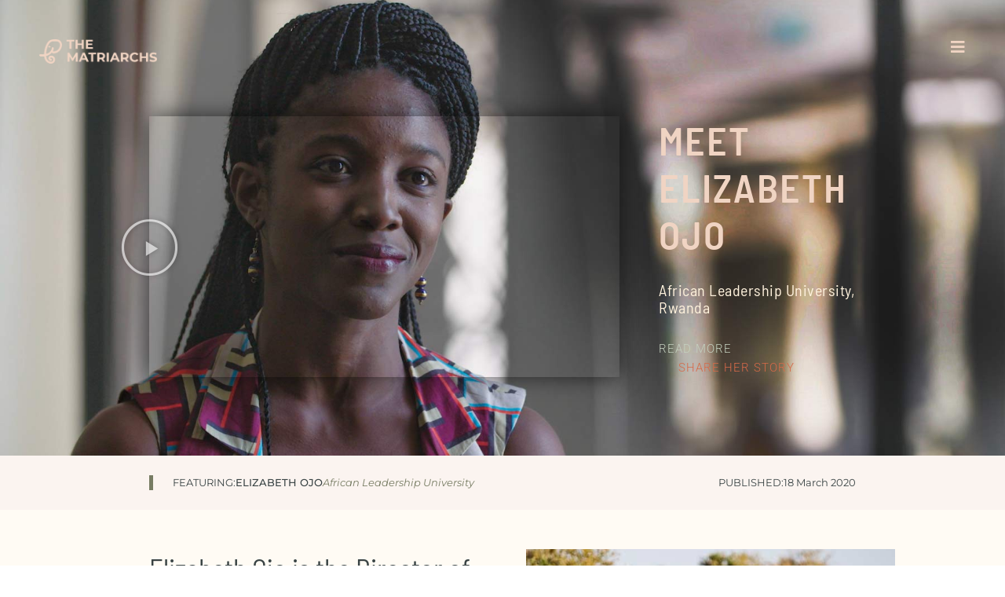

--- FILE ---
content_type: text/html; charset=UTF-8
request_url: https://thematriarchs.org/meet-elizabeth-ojo/
body_size: 18457
content:
<!doctype html>
<html lang="en-US" prefix="og: https://ogp.me/ns#">
<head>
	<meta charset="UTF-8">
	<meta name="viewport" content="width=device-width, initial-scale=1">
	<link rel="profile" href="https://gmpg.org/xfn/11">
		<style>img:is([sizes="auto" i], [sizes^="auto," i]) { contain-intrinsic-size: 3000px 1500px }</style>
	
<!-- Search Engine Optimization by Rank Math - https://rankmath.com/ -->
<title>Meet Elizabeth Ojo - The Matriarchs</title>
<meta name="description" content="Elizabeth Ojo is the Director of Operations at the School of Wildlife Conservation at the African Leadership University."/>
<meta name="robots" content="index, follow, max-snippet:-1, max-video-preview:-1, max-image-preview:large"/>
<link rel="canonical" href="https://thematriarchs.org/meet-elizabeth-ojo/" />
<meta property="og:locale" content="en_US" />
<meta property="og:type" content="article" />
<meta property="og:title" content="Meet Elizabeth Ojo - The Matriarchs" />
<meta property="og:description" content="Elizabeth Ojo is the Director of Operations at the School of Wildlife Conservation at the African Leadership University." />
<meta property="og:url" content="https://thematriarchs.org/meet-elizabeth-ojo/" />
<meta property="og:site_name" content="The Matriarchs" />
<meta property="article:section" content="Matriarchs" />
<meta property="og:updated_time" content="2021-09-27T15:56:46+02:00" />
<meta property="og:image" content="https://thematriarchs.org/wp-content/uploads/2020/03/meet-elizabeth-ojo-cover.jpg" />
<meta property="og:image:secure_url" content="https://thematriarchs.org/wp-content/uploads/2020/03/meet-elizabeth-ojo-cover.jpg" />
<meta property="og:image:width" content="1800" />
<meta property="og:image:height" content="1013" />
<meta property="og:image:alt" content="Elizabeth Ojo" />
<meta property="og:image:type" content="image/jpeg" />
<meta property="article:published_time" content="2020-03-18T13:49:09+02:00" />
<meta property="article:modified_time" content="2021-09-27T15:56:46+02:00" />
<meta name="twitter:card" content="summary_large_image" />
<meta name="twitter:title" content="Meet Elizabeth Ojo - The Matriarchs" />
<meta name="twitter:description" content="Elizabeth Ojo is the Director of Operations at the School of Wildlife Conservation at the African Leadership University." />
<meta name="twitter:image" content="https://thematriarchs.org/wp-content/uploads/2020/03/meet-elizabeth-ojo-cover.jpg" />
<meta name="twitter:label1" content="Written by" />
<meta name="twitter:data1" content="Terry" />
<meta name="twitter:label2" content="Time to read" />
<meta name="twitter:data2" content="3 minutes" />
<script type="application/ld+json" class="rank-math-schema">{"@context":"https://schema.org","@graph":[{"@type":"Organization","@id":"https://thematriarchs.org/#organization","name":"The Matriarchs","url":"https://thematriarchs.org"},{"@type":"WebSite","@id":"https://thematriarchs.org/#website","url":"https://thematriarchs.org","name":"The Matriarchs","publisher":{"@id":"https://thematriarchs.org/#organization"},"inLanguage":"en-US"},{"@type":"ImageObject","@id":"https://thematriarchs.org/wp-content/uploads/2020/03/meet-elizabeth-ojo-cover.jpg","url":"https://thematriarchs.org/wp-content/uploads/2020/03/meet-elizabeth-ojo-cover.jpg","width":"1800","height":"1013","caption":"Elizabeth Ojo","inLanguage":"en-US"},{"@type":"WebPage","@id":"https://thematriarchs.org/meet-elizabeth-ojo/#webpage","url":"https://thematriarchs.org/meet-elizabeth-ojo/","name":"Meet Elizabeth Ojo - The Matriarchs","datePublished":"2020-03-18T13:49:09+02:00","dateModified":"2021-09-27T15:56:46+02:00","isPartOf":{"@id":"https://thematriarchs.org/#website"},"primaryImageOfPage":{"@id":"https://thematriarchs.org/wp-content/uploads/2020/03/meet-elizabeth-ojo-cover.jpg"},"inLanguage":"en-US"},{"@type":"Person","@id":"https://thematriarchs.org/author/terry/","name":"Terry","url":"https://thematriarchs.org/author/terry/","image":{"@type":"ImageObject","@id":"https://secure.gravatar.com/avatar/b7837ffae64f6717a63fc934150e24e27f49310af8f079f47916d69ec8772f45?s=96&amp;d=mm&amp;r=g","url":"https://secure.gravatar.com/avatar/b7837ffae64f6717a63fc934150e24e27f49310af8f079f47916d69ec8772f45?s=96&amp;d=mm&amp;r=g","caption":"Terry","inLanguage":"en-US"},"worksFor":{"@id":"https://thematriarchs.org/#organization"}},{"@type":"BlogPosting","headline":"Meet Elizabeth Ojo - The Matriarchs","datePublished":"2020-03-18T13:49:09+02:00","dateModified":"2021-09-27T15:56:46+02:00","articleSection":"Matriarchs, Uncategorized","author":{"@id":"https://thematriarchs.org/author/terry/","name":"Terry"},"publisher":{"@id":"https://thematriarchs.org/#organization"},"description":"Elizabeth Ojo is the Director of Operations at the School of Wildlife Conservation at the African Leadership University.","name":"Meet Elizabeth Ojo - The Matriarchs","@id":"https://thematriarchs.org/meet-elizabeth-ojo/#richSnippet","isPartOf":{"@id":"https://thematriarchs.org/meet-elizabeth-ojo/#webpage"},"image":{"@id":"https://thematriarchs.org/wp-content/uploads/2020/03/meet-elizabeth-ojo-cover.jpg"},"inLanguage":"en-US","mainEntityOfPage":{"@id":"https://thematriarchs.org/meet-elizabeth-ojo/#webpage"}}]}</script>
<!-- /Rank Math WordPress SEO plugin -->

<link rel="alternate" type="application/rss+xml" title="The Matriarchs &raquo; Feed" href="https://thematriarchs.org/feed/" />
<link rel="alternate" type="application/rss+xml" title="The Matriarchs &raquo; Comments Feed" href="https://thematriarchs.org/comments/feed/" />
<script>
window._wpemojiSettings = {"baseUrl":"https:\/\/s.w.org\/images\/core\/emoji\/16.0.1\/72x72\/","ext":".png","svgUrl":"https:\/\/s.w.org\/images\/core\/emoji\/16.0.1\/svg\/","svgExt":".svg","source":{"concatemoji":"https:\/\/thematriarchs.org\/wp-includes\/js\/wp-emoji-release.min.js?ver=6.8.3"}};
/*! This file is auto-generated */
!function(s,n){var o,i,e;function c(e){try{var t={supportTests:e,timestamp:(new Date).valueOf()};sessionStorage.setItem(o,JSON.stringify(t))}catch(e){}}function p(e,t,n){e.clearRect(0,0,e.canvas.width,e.canvas.height),e.fillText(t,0,0);var t=new Uint32Array(e.getImageData(0,0,e.canvas.width,e.canvas.height).data),a=(e.clearRect(0,0,e.canvas.width,e.canvas.height),e.fillText(n,0,0),new Uint32Array(e.getImageData(0,0,e.canvas.width,e.canvas.height).data));return t.every(function(e,t){return e===a[t]})}function u(e,t){e.clearRect(0,0,e.canvas.width,e.canvas.height),e.fillText(t,0,0);for(var n=e.getImageData(16,16,1,1),a=0;a<n.data.length;a++)if(0!==n.data[a])return!1;return!0}function f(e,t,n,a){switch(t){case"flag":return n(e,"\ud83c\udff3\ufe0f\u200d\u26a7\ufe0f","\ud83c\udff3\ufe0f\u200b\u26a7\ufe0f")?!1:!n(e,"\ud83c\udde8\ud83c\uddf6","\ud83c\udde8\u200b\ud83c\uddf6")&&!n(e,"\ud83c\udff4\udb40\udc67\udb40\udc62\udb40\udc65\udb40\udc6e\udb40\udc67\udb40\udc7f","\ud83c\udff4\u200b\udb40\udc67\u200b\udb40\udc62\u200b\udb40\udc65\u200b\udb40\udc6e\u200b\udb40\udc67\u200b\udb40\udc7f");case"emoji":return!a(e,"\ud83e\udedf")}return!1}function g(e,t,n,a){var r="undefined"!=typeof WorkerGlobalScope&&self instanceof WorkerGlobalScope?new OffscreenCanvas(300,150):s.createElement("canvas"),o=r.getContext("2d",{willReadFrequently:!0}),i=(o.textBaseline="top",o.font="600 32px Arial",{});return e.forEach(function(e){i[e]=t(o,e,n,a)}),i}function t(e){var t=s.createElement("script");t.src=e,t.defer=!0,s.head.appendChild(t)}"undefined"!=typeof Promise&&(o="wpEmojiSettingsSupports",i=["flag","emoji"],n.supports={everything:!0,everythingExceptFlag:!0},e=new Promise(function(e){s.addEventListener("DOMContentLoaded",e,{once:!0})}),new Promise(function(t){var n=function(){try{var e=JSON.parse(sessionStorage.getItem(o));if("object"==typeof e&&"number"==typeof e.timestamp&&(new Date).valueOf()<e.timestamp+604800&&"object"==typeof e.supportTests)return e.supportTests}catch(e){}return null}();if(!n){if("undefined"!=typeof Worker&&"undefined"!=typeof OffscreenCanvas&&"undefined"!=typeof URL&&URL.createObjectURL&&"undefined"!=typeof Blob)try{var e="postMessage("+g.toString()+"("+[JSON.stringify(i),f.toString(),p.toString(),u.toString()].join(",")+"));",a=new Blob([e],{type:"text/javascript"}),r=new Worker(URL.createObjectURL(a),{name:"wpTestEmojiSupports"});return void(r.onmessage=function(e){c(n=e.data),r.terminate(),t(n)})}catch(e){}c(n=g(i,f,p,u))}t(n)}).then(function(e){for(var t in e)n.supports[t]=e[t],n.supports.everything=n.supports.everything&&n.supports[t],"flag"!==t&&(n.supports.everythingExceptFlag=n.supports.everythingExceptFlag&&n.supports[t]);n.supports.everythingExceptFlag=n.supports.everythingExceptFlag&&!n.supports.flag,n.DOMReady=!1,n.readyCallback=function(){n.DOMReady=!0}}).then(function(){return e}).then(function(){var e;n.supports.everything||(n.readyCallback(),(e=n.source||{}).concatemoji?t(e.concatemoji):e.wpemoji&&e.twemoji&&(t(e.twemoji),t(e.wpemoji)))}))}((window,document),window._wpemojiSettings);
</script>
<link rel='stylesheet' id='sbi_styles-css' href='https://thematriarchs.org/wp-content/plugins/instagram-feed/css/sbi-styles.min.css?ver=6.10.0' media='all' />
<style id='wp-emoji-styles-inline-css'>

	img.wp-smiley, img.emoji {
		display: inline !important;
		border: none !important;
		box-shadow: none !important;
		height: 1em !important;
		width: 1em !important;
		margin: 0 0.07em !important;
		vertical-align: -0.1em !important;
		background: none !important;
		padding: 0 !important;
	}
</style>
<style id='global-styles-inline-css'>
:root{--wp--preset--aspect-ratio--square: 1;--wp--preset--aspect-ratio--4-3: 4/3;--wp--preset--aspect-ratio--3-4: 3/4;--wp--preset--aspect-ratio--3-2: 3/2;--wp--preset--aspect-ratio--2-3: 2/3;--wp--preset--aspect-ratio--16-9: 16/9;--wp--preset--aspect-ratio--9-16: 9/16;--wp--preset--color--black: #000000;--wp--preset--color--cyan-bluish-gray: #abb8c3;--wp--preset--color--white: #ffffff;--wp--preset--color--pale-pink: #f78da7;--wp--preset--color--vivid-red: #cf2e2e;--wp--preset--color--luminous-vivid-orange: #ff6900;--wp--preset--color--luminous-vivid-amber: #fcb900;--wp--preset--color--light-green-cyan: #7bdcb5;--wp--preset--color--vivid-green-cyan: #00d084;--wp--preset--color--pale-cyan-blue: #8ed1fc;--wp--preset--color--vivid-cyan-blue: #0693e3;--wp--preset--color--vivid-purple: #9b51e0;--wp--preset--gradient--vivid-cyan-blue-to-vivid-purple: linear-gradient(135deg,rgba(6,147,227,1) 0%,rgb(155,81,224) 100%);--wp--preset--gradient--light-green-cyan-to-vivid-green-cyan: linear-gradient(135deg,rgb(122,220,180) 0%,rgb(0,208,130) 100%);--wp--preset--gradient--luminous-vivid-amber-to-luminous-vivid-orange: linear-gradient(135deg,rgba(252,185,0,1) 0%,rgba(255,105,0,1) 100%);--wp--preset--gradient--luminous-vivid-orange-to-vivid-red: linear-gradient(135deg,rgba(255,105,0,1) 0%,rgb(207,46,46) 100%);--wp--preset--gradient--very-light-gray-to-cyan-bluish-gray: linear-gradient(135deg,rgb(238,238,238) 0%,rgb(169,184,195) 100%);--wp--preset--gradient--cool-to-warm-spectrum: linear-gradient(135deg,rgb(74,234,220) 0%,rgb(151,120,209) 20%,rgb(207,42,186) 40%,rgb(238,44,130) 60%,rgb(251,105,98) 80%,rgb(254,248,76) 100%);--wp--preset--gradient--blush-light-purple: linear-gradient(135deg,rgb(255,206,236) 0%,rgb(152,150,240) 100%);--wp--preset--gradient--blush-bordeaux: linear-gradient(135deg,rgb(254,205,165) 0%,rgb(254,45,45) 50%,rgb(107,0,62) 100%);--wp--preset--gradient--luminous-dusk: linear-gradient(135deg,rgb(255,203,112) 0%,rgb(199,81,192) 50%,rgb(65,88,208) 100%);--wp--preset--gradient--pale-ocean: linear-gradient(135deg,rgb(255,245,203) 0%,rgb(182,227,212) 50%,rgb(51,167,181) 100%);--wp--preset--gradient--electric-grass: linear-gradient(135deg,rgb(202,248,128) 0%,rgb(113,206,126) 100%);--wp--preset--gradient--midnight: linear-gradient(135deg,rgb(2,3,129) 0%,rgb(40,116,252) 100%);--wp--preset--font-size--small: 13px;--wp--preset--font-size--medium: 20px;--wp--preset--font-size--large: 36px;--wp--preset--font-size--x-large: 42px;--wp--preset--spacing--20: 0.44rem;--wp--preset--spacing--30: 0.67rem;--wp--preset--spacing--40: 1rem;--wp--preset--spacing--50: 1.5rem;--wp--preset--spacing--60: 2.25rem;--wp--preset--spacing--70: 3.38rem;--wp--preset--spacing--80: 5.06rem;--wp--preset--shadow--natural: 6px 6px 9px rgba(0, 0, 0, 0.2);--wp--preset--shadow--deep: 12px 12px 50px rgba(0, 0, 0, 0.4);--wp--preset--shadow--sharp: 6px 6px 0px rgba(0, 0, 0, 0.2);--wp--preset--shadow--outlined: 6px 6px 0px -3px rgba(255, 255, 255, 1), 6px 6px rgba(0, 0, 0, 1);--wp--preset--shadow--crisp: 6px 6px 0px rgba(0, 0, 0, 1);}:root { --wp--style--global--content-size: 800px;--wp--style--global--wide-size: 1200px; }:where(body) { margin: 0; }.wp-site-blocks > .alignleft { float: left; margin-right: 2em; }.wp-site-blocks > .alignright { float: right; margin-left: 2em; }.wp-site-blocks > .aligncenter { justify-content: center; margin-left: auto; margin-right: auto; }:where(.wp-site-blocks) > * { margin-block-start: 24px; margin-block-end: 0; }:where(.wp-site-blocks) > :first-child { margin-block-start: 0; }:where(.wp-site-blocks) > :last-child { margin-block-end: 0; }:root { --wp--style--block-gap: 24px; }:root :where(.is-layout-flow) > :first-child{margin-block-start: 0;}:root :where(.is-layout-flow) > :last-child{margin-block-end: 0;}:root :where(.is-layout-flow) > *{margin-block-start: 24px;margin-block-end: 0;}:root :where(.is-layout-constrained) > :first-child{margin-block-start: 0;}:root :where(.is-layout-constrained) > :last-child{margin-block-end: 0;}:root :where(.is-layout-constrained) > *{margin-block-start: 24px;margin-block-end: 0;}:root :where(.is-layout-flex){gap: 24px;}:root :where(.is-layout-grid){gap: 24px;}.is-layout-flow > .alignleft{float: left;margin-inline-start: 0;margin-inline-end: 2em;}.is-layout-flow > .alignright{float: right;margin-inline-start: 2em;margin-inline-end: 0;}.is-layout-flow > .aligncenter{margin-left: auto !important;margin-right: auto !important;}.is-layout-constrained > .alignleft{float: left;margin-inline-start: 0;margin-inline-end: 2em;}.is-layout-constrained > .alignright{float: right;margin-inline-start: 2em;margin-inline-end: 0;}.is-layout-constrained > .aligncenter{margin-left: auto !important;margin-right: auto !important;}.is-layout-constrained > :where(:not(.alignleft):not(.alignright):not(.alignfull)){max-width: var(--wp--style--global--content-size);margin-left: auto !important;margin-right: auto !important;}.is-layout-constrained > .alignwide{max-width: var(--wp--style--global--wide-size);}body .is-layout-flex{display: flex;}.is-layout-flex{flex-wrap: wrap;align-items: center;}.is-layout-flex > :is(*, div){margin: 0;}body .is-layout-grid{display: grid;}.is-layout-grid > :is(*, div){margin: 0;}body{padding-top: 0px;padding-right: 0px;padding-bottom: 0px;padding-left: 0px;}a:where(:not(.wp-element-button)){text-decoration: underline;}:root :where(.wp-element-button, .wp-block-button__link){background-color: #32373c;border-width: 0;color: #fff;font-family: inherit;font-size: inherit;line-height: inherit;padding: calc(0.667em + 2px) calc(1.333em + 2px);text-decoration: none;}.has-black-color{color: var(--wp--preset--color--black) !important;}.has-cyan-bluish-gray-color{color: var(--wp--preset--color--cyan-bluish-gray) !important;}.has-white-color{color: var(--wp--preset--color--white) !important;}.has-pale-pink-color{color: var(--wp--preset--color--pale-pink) !important;}.has-vivid-red-color{color: var(--wp--preset--color--vivid-red) !important;}.has-luminous-vivid-orange-color{color: var(--wp--preset--color--luminous-vivid-orange) !important;}.has-luminous-vivid-amber-color{color: var(--wp--preset--color--luminous-vivid-amber) !important;}.has-light-green-cyan-color{color: var(--wp--preset--color--light-green-cyan) !important;}.has-vivid-green-cyan-color{color: var(--wp--preset--color--vivid-green-cyan) !important;}.has-pale-cyan-blue-color{color: var(--wp--preset--color--pale-cyan-blue) !important;}.has-vivid-cyan-blue-color{color: var(--wp--preset--color--vivid-cyan-blue) !important;}.has-vivid-purple-color{color: var(--wp--preset--color--vivid-purple) !important;}.has-black-background-color{background-color: var(--wp--preset--color--black) !important;}.has-cyan-bluish-gray-background-color{background-color: var(--wp--preset--color--cyan-bluish-gray) !important;}.has-white-background-color{background-color: var(--wp--preset--color--white) !important;}.has-pale-pink-background-color{background-color: var(--wp--preset--color--pale-pink) !important;}.has-vivid-red-background-color{background-color: var(--wp--preset--color--vivid-red) !important;}.has-luminous-vivid-orange-background-color{background-color: var(--wp--preset--color--luminous-vivid-orange) !important;}.has-luminous-vivid-amber-background-color{background-color: var(--wp--preset--color--luminous-vivid-amber) !important;}.has-light-green-cyan-background-color{background-color: var(--wp--preset--color--light-green-cyan) !important;}.has-vivid-green-cyan-background-color{background-color: var(--wp--preset--color--vivid-green-cyan) !important;}.has-pale-cyan-blue-background-color{background-color: var(--wp--preset--color--pale-cyan-blue) !important;}.has-vivid-cyan-blue-background-color{background-color: var(--wp--preset--color--vivid-cyan-blue) !important;}.has-vivid-purple-background-color{background-color: var(--wp--preset--color--vivid-purple) !important;}.has-black-border-color{border-color: var(--wp--preset--color--black) !important;}.has-cyan-bluish-gray-border-color{border-color: var(--wp--preset--color--cyan-bluish-gray) !important;}.has-white-border-color{border-color: var(--wp--preset--color--white) !important;}.has-pale-pink-border-color{border-color: var(--wp--preset--color--pale-pink) !important;}.has-vivid-red-border-color{border-color: var(--wp--preset--color--vivid-red) !important;}.has-luminous-vivid-orange-border-color{border-color: var(--wp--preset--color--luminous-vivid-orange) !important;}.has-luminous-vivid-amber-border-color{border-color: var(--wp--preset--color--luminous-vivid-amber) !important;}.has-light-green-cyan-border-color{border-color: var(--wp--preset--color--light-green-cyan) !important;}.has-vivid-green-cyan-border-color{border-color: var(--wp--preset--color--vivid-green-cyan) !important;}.has-pale-cyan-blue-border-color{border-color: var(--wp--preset--color--pale-cyan-blue) !important;}.has-vivid-cyan-blue-border-color{border-color: var(--wp--preset--color--vivid-cyan-blue) !important;}.has-vivid-purple-border-color{border-color: var(--wp--preset--color--vivid-purple) !important;}.has-vivid-cyan-blue-to-vivid-purple-gradient-background{background: var(--wp--preset--gradient--vivid-cyan-blue-to-vivid-purple) !important;}.has-light-green-cyan-to-vivid-green-cyan-gradient-background{background: var(--wp--preset--gradient--light-green-cyan-to-vivid-green-cyan) !important;}.has-luminous-vivid-amber-to-luminous-vivid-orange-gradient-background{background: var(--wp--preset--gradient--luminous-vivid-amber-to-luminous-vivid-orange) !important;}.has-luminous-vivid-orange-to-vivid-red-gradient-background{background: var(--wp--preset--gradient--luminous-vivid-orange-to-vivid-red) !important;}.has-very-light-gray-to-cyan-bluish-gray-gradient-background{background: var(--wp--preset--gradient--very-light-gray-to-cyan-bluish-gray) !important;}.has-cool-to-warm-spectrum-gradient-background{background: var(--wp--preset--gradient--cool-to-warm-spectrum) !important;}.has-blush-light-purple-gradient-background{background: var(--wp--preset--gradient--blush-light-purple) !important;}.has-blush-bordeaux-gradient-background{background: var(--wp--preset--gradient--blush-bordeaux) !important;}.has-luminous-dusk-gradient-background{background: var(--wp--preset--gradient--luminous-dusk) !important;}.has-pale-ocean-gradient-background{background: var(--wp--preset--gradient--pale-ocean) !important;}.has-electric-grass-gradient-background{background: var(--wp--preset--gradient--electric-grass) !important;}.has-midnight-gradient-background{background: var(--wp--preset--gradient--midnight) !important;}.has-small-font-size{font-size: var(--wp--preset--font-size--small) !important;}.has-medium-font-size{font-size: var(--wp--preset--font-size--medium) !important;}.has-large-font-size{font-size: var(--wp--preset--font-size--large) !important;}.has-x-large-font-size{font-size: var(--wp--preset--font-size--x-large) !important;}
:root :where(.wp-block-pullquote){font-size: 1.5em;line-height: 1.6;}
</style>
<link rel='stylesheet' id='wp-components-css' href='https://thematriarchs.org/wp-includes/css/dist/components/style.min.css?ver=6.8.3' media='all' />
<link rel='stylesheet' id='godaddy-styles-css' href='https://thematriarchs.org/wp-content/mu-plugins/vendor/wpex/godaddy-launch/includes/Dependencies/GoDaddy/Styles/build/latest.css?ver=2.0.2' media='all' />
<link rel='stylesheet' id='hello-elementor-css' href='https://thematriarchs.org/wp-content/themes/hello-elementor/assets/css/reset.css?ver=3.4.5' media='all' />
<link rel='stylesheet' id='hello-elementor-theme-style-css' href='https://thematriarchs.org/wp-content/themes/hello-elementor/assets/css/theme.css?ver=3.4.5' media='all' />
<link rel='stylesheet' id='hello-elementor-header-footer-css' href='https://thematriarchs.org/wp-content/themes/hello-elementor/assets/css/header-footer.css?ver=3.4.5' media='all' />
<link rel='stylesheet' id='elementor-frontend-css' href='https://thematriarchs.org/wp-content/plugins/elementor/assets/css/frontend.min.css?ver=3.33.6' media='all' />
<style id='elementor-frontend-inline-css'>
.elementor-1280 .elementor-element.elementor-element-c6a1119:not(.elementor-motion-effects-element-type-background), .elementor-1280 .elementor-element.elementor-element-c6a1119 > .elementor-motion-effects-container > .elementor-motion-effects-layer{background-image:url("https://thematriarchs.org/wp-content/uploads/2020/03/meet-elizabeth-ojo-cover.jpg");}@media(max-width:767px){.elementor-1280 .elementor-element.elementor-element-c6a1119:not(.elementor-motion-effects-element-type-background), .elementor-1280 .elementor-element.elementor-element-c6a1119 > .elementor-motion-effects-container > .elementor-motion-effects-layer{background-image:url("https://thematriarchs.org/wp-content/uploads/2020/03/meet-elizabeth-ojo-cover.jpg");}}
</style>
<link rel='stylesheet' id='widget-icon-list-css' href='https://thematriarchs.org/wp-content/plugins/elementor/assets/css/widget-icon-list.min.css?ver=3.33.6' media='all' />
<link rel='stylesheet' id='widget-heading-css' href='https://thematriarchs.org/wp-content/plugins/elementor/assets/css/widget-heading.min.css?ver=3.33.6' media='all' />
<link rel='stylesheet' id='widget-form-css' href='https://thematriarchs.org/wp-content/plugins/elementor-pro/assets/css/widget-form.min.css?ver=3.29.2' media='all' />
<link rel='stylesheet' id='e-animation-slideInUp-css' href='https://thematriarchs.org/wp-content/plugins/elementor/assets/lib/animations/styles/slideInUp.min.css?ver=3.33.6' media='all' />
<link rel='stylesheet' id='e-popup-css' href='https://thematriarchs.org/wp-content/plugins/elementor-pro/assets/css/conditionals/popup.min.css?ver=3.29.2' media='all' />
<link rel='stylesheet' id='elementor-icons-css' href='https://thematriarchs.org/wp-content/plugins/elementor/assets/lib/eicons/css/elementor-icons.min.css?ver=5.44.0' media='all' />
<link rel='stylesheet' id='elementor-post-1447-css' href='https://thematriarchs.org/wp-content/uploads/elementor/css/post-1447.css?ver=1766084910' media='all' />
<link rel='stylesheet' id='font-awesome-5-all-css' href='https://thematriarchs.org/wp-content/plugins/elementor/assets/lib/font-awesome/css/all.min.css?ver=3.33.6' media='all' />
<link rel='stylesheet' id='font-awesome-4-shim-css' href='https://thematriarchs.org/wp-content/plugins/elementor/assets/lib/font-awesome/css/v4-shims.min.css?ver=3.33.6' media='all' />
<link rel='stylesheet' id='namogo-icons-css' href='https://thematriarchs.org/wp-content/plugins/elementor-extras/assets/lib/nicons/css/nicons.css?ver=2.2.51' media='all' />
<link rel='stylesheet' id='elementor-extras-frontend-css' href='https://thematriarchs.org/wp-content/plugins/elementor-extras/assets/css/frontend.min.css?ver=2.2.51' media='all' />
<link rel='stylesheet' id='sbistyles-css' href='https://thematriarchs.org/wp-content/plugins/instagram-feed/css/sbi-styles.min.css?ver=6.10.0' media='all' />
<link rel='stylesheet' id='widget-video-css' href='https://thematriarchs.org/wp-content/plugins/elementor/assets/css/widget-video.min.css?ver=3.33.6' media='all' />
<link rel='stylesheet' id='widget-image-css' href='https://thematriarchs.org/wp-content/plugins/elementor/assets/css/widget-image.min.css?ver=3.33.6' media='all' />
<link rel='stylesheet' id='e-motion-fx-css' href='https://thematriarchs.org/wp-content/plugins/elementor-pro/assets/css/modules/motion-fx.min.css?ver=3.29.2' media='all' />
<link rel='stylesheet' id='widget-spacer-css' href='https://thematriarchs.org/wp-content/plugins/elementor/assets/css/widget-spacer.min.css?ver=3.33.6' media='all' />
<link rel='stylesheet' id='elementor-post-1280-css' href='https://thematriarchs.org/wp-content/uploads/elementor/css/post-1280.css?ver=1766157606' media='all' />
<link rel='stylesheet' id='elementor-post-8-css' href='https://thematriarchs.org/wp-content/uploads/elementor/css/post-8.css?ver=1766084910' media='all' />
<link rel='stylesheet' id='elementor-post-186-css' href='https://thematriarchs.org/wp-content/uploads/elementor/css/post-186.css?ver=1766084910' media='all' />
<link rel='stylesheet' id='elementor-post-780-css' href='https://thematriarchs.org/wp-content/uploads/elementor/css/post-780.css?ver=1766084910' media='all' />
<link rel='stylesheet' id='elementor-gf-local-barlowsemicondensed-css' href='https://thematriarchs.org/wp-content/uploads/elementor/google-fonts/css/barlowsemicondensed.css?ver=1742221068' media='all' />
<link rel='stylesheet' id='elementor-gf-local-montserrat-css' href='https://thematriarchs.org/wp-content/uploads/elementor/google-fonts/css/montserrat.css?ver=1742221080' media='all' />
<link rel='stylesheet' id='elementor-gf-local-roboto-css' href='https://thematriarchs.org/wp-content/uploads/elementor/google-fonts/css/roboto.css?ver=1742221101' media='all' />
<link rel='stylesheet' id='elementor-icons-shared-0-css' href='https://thematriarchs.org/wp-content/plugins/elementor/assets/lib/font-awesome/css/fontawesome.min.css?ver=5.15.3' media='all' />
<link rel='stylesheet' id='elementor-icons-fa-solid-css' href='https://thematriarchs.org/wp-content/plugins/elementor/assets/lib/font-awesome/css/solid.min.css?ver=5.15.3' media='all' />
<link rel='stylesheet' id='elementor-icons-fa-brands-css' href='https://thematriarchs.org/wp-content/plugins/elementor/assets/lib/font-awesome/css/brands.min.css?ver=5.15.3' media='all' />
<script src="https://thematriarchs.org/wp-includes/js/jquery/jquery.min.js?ver=3.7.1" id="jquery-core-js"></script>
<script src="https://thematriarchs.org/wp-includes/js/jquery/jquery-migrate.min.js?ver=3.4.1" id="jquery-migrate-js"></script>
<script src="https://thematriarchs.org/wp-content/plugins/elementor/assets/lib/font-awesome/js/v4-shims.min.js?ver=3.33.6" id="font-awesome-4-shim-js"></script>
<link rel="https://api.w.org/" href="https://thematriarchs.org/wp-json/" /><link rel="alternate" title="JSON" type="application/json" href="https://thematriarchs.org/wp-json/wp/v2/posts/1280" /><link rel="EditURI" type="application/rsd+xml" title="RSD" href="https://thematriarchs.org/xmlrpc.php?rsd" />
<meta name="generator" content="WordPress 6.8.3" />
<link rel='shortlink' href='https://thematriarchs.org/?p=1280' />
<link rel="alternate" title="oEmbed (JSON)" type="application/json+oembed" href="https://thematriarchs.org/wp-json/oembed/1.0/embed?url=https%3A%2F%2Fthematriarchs.org%2Fmeet-elizabeth-ojo%2F" />
<link rel="alternate" title="oEmbed (XML)" type="text/xml+oembed" href="https://thematriarchs.org/wp-json/oembed/1.0/embed?url=https%3A%2F%2Fthematriarchs.org%2Fmeet-elizabeth-ojo%2F&#038;format=xml" />
<meta name="description" content="Elizabeth Ojo is the Director of Operations at the School of Wildlife Conservation at the African Leadership University.">
<meta name="generator" content="Elementor 3.33.6; features: additional_custom_breakpoints; settings: css_print_method-external, google_font-enabled, font_display-auto">
			<style>
				.e-con.e-parent:nth-of-type(n+4):not(.e-lazyloaded):not(.e-no-lazyload),
				.e-con.e-parent:nth-of-type(n+4):not(.e-lazyloaded):not(.e-no-lazyload) * {
					background-image: none !important;
				}
				@media screen and (max-height: 1024px) {
					.e-con.e-parent:nth-of-type(n+3):not(.e-lazyloaded):not(.e-no-lazyload),
					.e-con.e-parent:nth-of-type(n+3):not(.e-lazyloaded):not(.e-no-lazyload) * {
						background-image: none !important;
					}
				}
				@media screen and (max-height: 640px) {
					.e-con.e-parent:nth-of-type(n+2):not(.e-lazyloaded):not(.e-no-lazyload),
					.e-con.e-parent:nth-of-type(n+2):not(.e-lazyloaded):not(.e-no-lazyload) * {
						background-image: none !important;
					}
				}
			</style>
			<link rel="icon" href="https://thematriarchs.org/wp-content/uploads/2020/04/cropped-favicon-32x32.png" sizes="32x32" />
<link rel="icon" href="https://thematriarchs.org/wp-content/uploads/2020/04/cropped-favicon-192x192.png" sizes="192x192" />
<link rel="apple-touch-icon" href="https://thematriarchs.org/wp-content/uploads/2020/04/cropped-favicon-180x180.png" />
<meta name="msapplication-TileImage" content="https://thematriarchs.org/wp-content/uploads/2020/04/cropped-favicon-270x270.png" />
</head>
<body class="wp-singular post-template post-template-elementor_header_footer single single-post postid-1280 single-format-standard wp-custom-logo wp-embed-responsive wp-theme-hello-elementor hello-elementor-default elementor-default elementor-template-full-width elementor-kit-1447 elementor-page elementor-page-1280">


<a class="skip-link screen-reader-text" href="#content">Skip to content</a>

		<div data-elementor-type="header" data-elementor-id="8" class="elementor elementor-8 elementor-location-header" data-elementor-post-type="elementor_library">
					<section class="elementor-section elementor-top-section elementor-element elementor-element-8776af5 elementor-section-full_width elementor-section-content-middle elementor-section-height-default elementor-section-height-default" data-id="8776af5" data-element_type="section">
						<div class="elementor-container elementor-column-gap-no">
					<div class="elementor-column elementor-col-50 elementor-top-column elementor-element elementor-element-652295b" data-id="652295b" data-element_type="column">
			<div class="elementor-widget-wrap elementor-element-populated">
						<div class="elementor-element elementor-element-0f3910d elementor-widget elementor-widget-ee-inline-svg" data-id="0f3910d" data-element_type="widget" data-settings="{&quot;svg&quot;:{&quot;url&quot;:&quot;https:\/\/thematriarchs.org\/wp-content\/uploads\/2019\/05\/logo.svg&quot;,&quot;id&quot;:988,&quot;size&quot;:&quot;&quot;},&quot;link&quot;:{&quot;url&quot;:&quot;https:\/\/thematriarchs.org&quot;,&quot;is_external&quot;:&quot;&quot;,&quot;nofollow&quot;:&quot;&quot;,&quot;custom_attributes&quot;:&quot;&quot;},&quot;maintain_ratio&quot;:&quot;yes&quot;,&quot;remove_inline_css&quot;:&quot;yes&quot;}" data-widget_type="ee-inline-svg.default">
				<div class="elementor-widget-container">
					<div class="ee-inline-svg-wrapper">
			<a class="ee-inline-svg" data-url="https://thematriarchs.org/wp-content/uploads/2019/05/logo.svg" href="https://thematriarchs.org"></a>
		</div>				</div>
				</div>
					</div>
		</div>
				<div class="elementor-column elementor-col-50 elementor-top-column elementor-element elementor-element-553afa4" data-id="553afa4" data-element_type="column">
			<div class="elementor-widget-wrap elementor-element-populated">
						<div class="elementor-element elementor-element-6842bee elementor-view-default elementor-widget elementor-widget-icon" data-id="6842bee" data-element_type="widget" data-widget_type="icon.default">
				<div class="elementor-widget-container">
							<div class="elementor-icon-wrapper">
			<a class="elementor-icon" href="#elementor-action%3Aaction%3Dpopup%3Aopen%26settings%3DeyJpZCI6IjIyMjEiLCJ0b2dnbGUiOmZhbHNlfQ%3D%3D">
			<i aria-hidden="true" class="fas fa-bars"></i>			</a>
		</div>
						</div>
				</div>
					</div>
		</div>
					</div>
		</section>
				</div>
				<div data-elementor-type="wp-post" data-elementor-id="1280" class="elementor elementor-1280" data-elementor-post-type="post">
						<section class="elementor-section elementor-top-section elementor-element elementor-element-c6a1119 elementor-section-content-middle elementor-section-boxed elementor-section-height-default elementor-section-height-default" data-id="c6a1119" data-element_type="section" data-settings="{&quot;background_background&quot;:&quot;classic&quot;}">
							<div class="elementor-background-overlay"></div>
							<div class="elementor-container elementor-column-gap-no">
					<div class="elementor-column elementor-col-50 elementor-top-column elementor-element elementor-element-b1375f2" data-id="b1375f2" data-element_type="column">
			<div class="elementor-widget-wrap elementor-element-populated">
						<div class="elementor-element elementor-element-5b4503c elementor-widget elementor-widget-video" data-id="5b4503c" data-element_type="widget" data-settings="{&quot;youtube_url&quot;:&quot;https:\/\/youtu.be\/IX9W0IOHz_U&quot;,&quot;show_image_overlay&quot;:&quot;yes&quot;,&quot;image_overlay&quot;:{&quot;id&quot;:1284,&quot;url&quot;:&quot;https:\/\/thematriarchs.org\/wp-content\/uploads\/2020\/03\/meet-elizabeth-ojo-cover.jpg&quot;},&quot;video_type&quot;:&quot;youtube&quot;,&quot;controls&quot;:&quot;yes&quot;}" data-widget_type="video.default">
				<div class="elementor-widget-container">
							<div class="elementor-wrapper elementor-open-inline">
			<div class="elementor-video"></div>				<div class="elementor-custom-embed-image-overlay" style="background-image: url(https://thematriarchs.org/wp-content/uploads/2020/03/meet-elizabeth-ojo-cover.jpg);">
																<div class="elementor-custom-embed-play" role="button" aria-label="Play Video" tabindex="0">
							<i aria-hidden="true" class="eicon-play"></i>						</div>
									</div>
					</div>
						</div>
				</div>
					</div>
		</div>
				<div class="elementor-column elementor-col-50 elementor-top-column elementor-element elementor-element-5cf1545" data-id="5cf1545" data-element_type="column">
			<div class="elementor-widget-wrap elementor-element-populated">
						<div class="elementor-element elementor-element-dfd72fd elementor-widget elementor-widget-heading" data-id="dfd72fd" data-element_type="widget" data-widget_type="heading.default">
				<div class="elementor-widget-container">
					<h2 class="elementor-heading-title elementor-size-small">Meet Elizabeth Ojo</h2>				</div>
				</div>
				<div class="elementor-element elementor-element-9b5edc4 elementor-widget elementor-widget-heading" data-id="9b5edc4" data-element_type="widget" data-widget_type="heading.default">
				<div class="elementor-widget-container">
					<h3 class="elementor-heading-title elementor-size-default">African Leadership University, Rwanda</h3>				</div>
				</div>
				<div class="elementor-element elementor-element-cecca93 elementor-align-left elementor-widget__width-auto elementor-widget elementor-widget-button" data-id="cecca93" data-element_type="widget" data-widget_type="button.default">
				<div class="elementor-widget-container">
									<div class="elementor-button-wrapper">
					<a class="elementor-button elementor-button-link elementor-size-sm" href="#story">
						<span class="elementor-button-content-wrapper">
									<span class="elementor-button-text">Read more</span>
					</span>
					</a>
				</div>
								</div>
				</div>
				<div class="elementor-element elementor-element-d11c3ed elementor-align-left elementor-widget__width-auto elementor-widget elementor-widget-button" data-id="d11c3ed" data-element_type="widget" data-widget_type="button.default">
				<div class="elementor-widget-container">
									<div class="elementor-button-wrapper">
					<a class="elementor-button elementor-button-link elementor-size-sm" href="#elementor-action%3Aaction%3Dpopup%3Aopen%26settings%3DeyJpZCI6IjM1MSIsInRvZ2dsZSI6ZmFsc2V9">
						<span class="elementor-button-content-wrapper">
									<span class="elementor-button-text">Share her story</span>
					</span>
					</a>
				</div>
								</div>
				</div>
					</div>
		</div>
					</div>
		</section>
				<section class="elementor-section elementor-top-section elementor-element elementor-element-32f5485 elementor-hidden-tablet elementor-hidden-phone elementor-section-boxed elementor-section-height-default elementor-section-height-default" data-id="32f5485" data-element_type="section" data-settings="{&quot;background_background&quot;:&quot;classic&quot;}">
						<div class="elementor-container elementor-column-gap-no">
					<div class="elementor-column elementor-col-100 elementor-top-column elementor-element elementor-element-bc4db69" data-id="bc4db69" data-element_type="column">
			<div class="elementor-widget-wrap elementor-element-populated">
						<section class="elementor-section elementor-inner-section elementor-element elementor-element-6dc162b elementor-section-content-middle elementor-section-boxed elementor-section-height-default elementor-section-height-default" data-id="6dc162b" data-element_type="section">
						<div class="elementor-container elementor-column-gap-no">
					<div class="elementor-column elementor-col-50 elementor-inner-column elementor-element elementor-element-1e195fe" data-id="1e195fe" data-element_type="column">
			<div class="elementor-widget-wrap elementor-element-populated">
						<div class="elementor-element elementor-element-5e603a7 elementor-icon-list--layout-inline elementor-align-left elementor-mobile-align-left elementor-widget__width-auto elementor-list-item-link-full_width elementor-widget elementor-widget-icon-list" data-id="5e603a7" data-element_type="widget" data-widget_type="icon-list.default">
				<div class="elementor-widget-container">
							<ul class="elementor-icon-list-items elementor-inline-items">
							<li class="elementor-icon-list-item elementor-inline-item">
										<span class="elementor-icon-list-text">Featuring:</span>
									</li>
						</ul>
						</div>
				</div>
				<div class="elementor-element elementor-element-0c55602 elementor-icon-list--layout-inline elementor-align-left elementor-mobile-align-left elementor-widget__width-auto elementor-list-item-link-full_width elementor-widget elementor-widget-icon-list" data-id="0c55602" data-element_type="widget" data-widget_type="icon-list.default">
				<div class="elementor-widget-container">
							<ul class="elementor-icon-list-items elementor-inline-items">
							<li class="elementor-icon-list-item elementor-inline-item">
										<span class="elementor-icon-list-text">Elizabeth Ojo</span>
									</li>
						</ul>
						</div>
				</div>
				<div class="elementor-element elementor-element-2b1d3a2 elementor-icon-list--layout-inline elementor-align-left elementor-mobile-align-left elementor-widget__width-auto elementor-list-item-link-full_width elementor-widget elementor-widget-icon-list" data-id="2b1d3a2" data-element_type="widget" data-widget_type="icon-list.default">
				<div class="elementor-widget-container">
							<ul class="elementor-icon-list-items elementor-inline-items">
							<li class="elementor-icon-list-item elementor-inline-item">
											<a href="https://www.alueducation.com/" target="_blank" rel="noopener">

											<span class="elementor-icon-list-text">African Leadership University</span>
											</a>
									</li>
						</ul>
						</div>
				</div>
					</div>
		</div>
				<div class="elementor-column elementor-col-50 elementor-inner-column elementor-element elementor-element-0fe6b90" data-id="0fe6b90" data-element_type="column">
			<div class="elementor-widget-wrap elementor-element-populated">
						<div class="elementor-element elementor-element-f8e638c elementor-icon-list--layout-inline elementor-align-right elementor-mobile-align-left elementor-widget__width-auto elementor-list-item-link-full_width elementor-widget elementor-widget-icon-list" data-id="f8e638c" data-element_type="widget" data-widget_type="icon-list.default">
				<div class="elementor-widget-container">
							<ul class="elementor-icon-list-items elementor-inline-items">
							<li class="elementor-icon-list-item elementor-inline-item">
										<span class="elementor-icon-list-text">Published:</span>
									</li>
						</ul>
						</div>
				</div>
				<div class="elementor-element elementor-element-69255db elementor-icon-list--layout-inline elementor-align-right elementor-mobile-align-left elementor-widget__width-auto elementor-list-item-link-full_width elementor-widget elementor-widget-icon-list" data-id="69255db" data-element_type="widget" data-widget_type="icon-list.default">
				<div class="elementor-widget-container">
							<ul class="elementor-icon-list-items elementor-inline-items">
							<li class="elementor-icon-list-item elementor-inline-item">
										<span class="elementor-icon-list-text">18 March 2020</span>
									</li>
						</ul>
						</div>
				</div>
					</div>
		</div>
					</div>
		</section>
					</div>
		</div>
					</div>
		</section>
				<section class="elementor-section elementor-top-section elementor-element elementor-element-bc26b69 elementor-hidden-desktop elementor-hidden-tablet elementor-section-boxed elementor-section-height-default elementor-section-height-default" data-id="bc26b69" data-element_type="section" data-settings="{&quot;background_background&quot;:&quot;classic&quot;}">
						<div class="elementor-container elementor-column-gap-no">
					<div class="elementor-column elementor-col-100 elementor-top-column elementor-element elementor-element-171ab31" data-id="171ab31" data-element_type="column">
			<div class="elementor-widget-wrap elementor-element-populated">
						<section class="elementor-section elementor-inner-section elementor-element elementor-element-1647126 elementor-section-content-middle elementor-section-boxed elementor-section-height-default elementor-section-height-default" data-id="1647126" data-element_type="section">
						<div class="elementor-container elementor-column-gap-no">
					<div class="elementor-column elementor-col-50 elementor-inner-column elementor-element elementor-element-7a930dc" data-id="7a930dc" data-element_type="column">
			<div class="elementor-widget-wrap elementor-element-populated">
						<div class="elementor-element elementor-element-8ecddb1 elementor-icon-list--layout-inline elementor-align-left elementor-mobile-align-left elementor-widget__width-auto elementor-list-item-link-full_width elementor-widget elementor-widget-icon-list" data-id="8ecddb1" data-element_type="widget" data-widget_type="icon-list.default">
				<div class="elementor-widget-container">
							<ul class="elementor-icon-list-items elementor-inline-items">
							<li class="elementor-icon-list-item elementor-inline-item">
										<span class="elementor-icon-list-text">Featuring:</span>
									</li>
						</ul>
						</div>
				</div>
				<div class="elementor-element elementor-element-f9b3779 elementor-icon-list--layout-inline elementor-align-left elementor-mobile-align-left elementor-widget__width-auto elementor-list-item-link-full_width elementor-widget elementor-widget-icon-list" data-id="f9b3779" data-element_type="widget" data-widget_type="icon-list.default">
				<div class="elementor-widget-container">
							<ul class="elementor-icon-list-items elementor-inline-items">
							<li class="elementor-icon-list-item elementor-inline-item">
										<span class="elementor-icon-list-text">Elizabeth Ojo</span>
									</li>
						</ul>
						</div>
				</div>
				<div class="elementor-element elementor-element-db530ab elementor-icon-list--layout-inline elementor-align-left elementor-mobile-align-left elementor-widget__width-auto elementor-widget-mobile__width-inherit elementor-list-item-link-full_width elementor-widget elementor-widget-icon-list" data-id="db530ab" data-element_type="widget" data-widget_type="icon-list.default">
				<div class="elementor-widget-container">
							<ul class="elementor-icon-list-items elementor-inline-items">
							<li class="elementor-icon-list-item elementor-inline-item">
											<a href="https://www.alueducation.com/" target="_blank" rel="noopener">

											<span class="elementor-icon-list-text">African Leadership University</span>
											</a>
									</li>
						</ul>
						</div>
				</div>
				<div class="elementor-element elementor-element-a65255d elementor-icon-list--layout-inline elementor-align-right elementor-mobile-align-left elementor-widget__width-auto elementor-list-item-link-full_width elementor-widget elementor-widget-icon-list" data-id="a65255d" data-element_type="widget" data-widget_type="icon-list.default">
				<div class="elementor-widget-container">
							<ul class="elementor-icon-list-items elementor-inline-items">
							<li class="elementor-icon-list-item elementor-inline-item">
										<span class="elementor-icon-list-text">Published:</span>
									</li>
						</ul>
						</div>
				</div>
				<div class="elementor-element elementor-element-4867462 elementor-icon-list--layout-inline elementor-align-right elementor-mobile-align-left elementor-widget__width-auto elementor-list-item-link-full_width elementor-widget elementor-widget-icon-list" data-id="4867462" data-element_type="widget" data-widget_type="icon-list.default">
				<div class="elementor-widget-container">
							<ul class="elementor-icon-list-items elementor-inline-items">
							<li class="elementor-icon-list-item elementor-inline-item">
										<span class="elementor-icon-list-text">18 March 2020</span>
									</li>
						</ul>
						</div>
				</div>
					</div>
		</div>
				<div class="elementor-column elementor-col-50 elementor-inner-column elementor-element elementor-element-87634a8" data-id="87634a8" data-element_type="column">
			<div class="elementor-widget-wrap elementor-element-populated">
						<div class="elementor-element elementor-element-6a2c094 elementor-widget elementor-widget-image" data-id="6a2c094" data-element_type="widget" data-widget_type="image.default">
				<div class="elementor-widget-container">
															<img decoding="async" src="https://thematriarchs.org/wp-content/uploads/elementor/thumbs/meet-elizabeth-ojo-profile-omqu5v3e8o9cazf3ysdd3az9dpszbfcjav2mfnw6m8.jpg" title="meet-elizabeth-ojo-profile" alt="Elizabeth Ojo" loading="lazy" />															</div>
				</div>
					</div>
		</div>
					</div>
		</section>
					</div>
		</div>
					</div>
		</section>
				<section class="elementor-section elementor-top-section elementor-element elementor-element-41eeb82 elementor-section-boxed elementor-section-height-default elementor-section-height-default" data-id="41eeb82" data-element_type="section" data-settings="{&quot;background_background&quot;:&quot;classic&quot;}">
						<div class="elementor-container elementor-column-gap-no">
					<div class="elementor-column elementor-col-100 elementor-top-column elementor-element elementor-element-1b367d3" data-id="1b367d3" data-element_type="column">
			<div class="elementor-widget-wrap elementor-element-populated">
						<section class="elementor-section elementor-inner-section elementor-element elementor-element-d1a12a6 elementor-section-boxed elementor-section-height-default elementor-section-height-default" data-id="d1a12a6" data-element_type="section">
						<div class="elementor-container elementor-column-gap-no">
					<div class="elementor-column elementor-col-50 elementor-inner-column elementor-element elementor-element-5183f3d" data-id="5183f3d" data-element_type="column">
			<div class="elementor-widget-wrap elementor-element-populated">
						<div class="elementor-element elementor-element-cb1828d elementor-widget elementor-widget-heading" data-id="cb1828d" data-element_type="widget" data-widget_type="heading.default">
				<div class="elementor-widget-container">
					<h3 class="elementor-heading-title elementor-size-default">Elizabeth Ojo is the Director of Operations at the <a href="https://sowc.alueducation.com/" target="_blank" rel="noopener">School of Wildlife Conservation</a> at the <a href="https://www.alueducation.com/" target="_blank" rel="noopener">African Leadership University</a>.</h3>				</div>
				</div>
				<div class="elementor-element elementor-element-3618841 elementor-widget elementor-widget-text-editor" data-id="3618841" data-element_type="widget" data-widget_type="text-editor.default">
				<div class="elementor-widget-container">
									<p>She has a background in conservation and is dedicated to saving Africa’s wildlife and wild spaces through innovative education and empowerment solutions.</p><p>Elizabeth has always had a passion for conservation and has a masters&#8217;s degree in Environmental Management from Yale School of Forestry &amp; Environmental Studies. Her work with the School of Wildlife Conservation is inspiring and is changing the face of conservation in Africa.</p>								</div>
				</div>
				<div class="elementor-element elementor-element-8a30b39 elementor-widget__width-initial elementor-absolute elementor-widget elementor-widget-spacer" data-id="8a30b39" data-element_type="widget" data-settings="{&quot;motion_fx_motion_fx_scrolling&quot;:&quot;yes&quot;,&quot;motion_fx_translateY_effect&quot;:&quot;yes&quot;,&quot;motion_fx_translateY_speed&quot;:{&quot;unit&quot;:&quot;px&quot;,&quot;size&quot;:0.8,&quot;sizes&quot;:[]},&quot;_position&quot;:&quot;absolute&quot;,&quot;motion_fx_translateY_affectedRange&quot;:{&quot;unit&quot;:&quot;%&quot;,&quot;size&quot;:&quot;&quot;,&quot;sizes&quot;:{&quot;start&quot;:0,&quot;end&quot;:100}},&quot;motion_fx_devices&quot;:[&quot;desktop&quot;,&quot;tablet&quot;,&quot;mobile&quot;]}" data-widget_type="spacer.default">
				<div class="elementor-widget-container">
							<div class="elementor-spacer">
			<div class="elementor-spacer-inner"></div>
		</div>
						</div>
				</div>
					</div>
		</div>
				<div class="elementor-column elementor-col-50 elementor-inner-column elementor-element elementor-element-e2ec6b8" data-id="e2ec6b8" data-element_type="column">
			<div class="elementor-widget-wrap elementor-element-populated">
						<div class="elementor-element elementor-element-e730f64 ee-grid-columns-1 ee-grid-columns-tablet-1 ee-grid-columns-mobile-1 ee-grid-masonry-layout--columns ee-gallery-overflow-tablet--yes ee-gallery-overflow-mobile--yes elementor-widget elementor-widget-gallery-extra" data-id="e730f64" data-element_type="widget" data-settings="{&quot;columns&quot;:&quot;1&quot;,&quot;masonry_enable&quot;:&quot;yes&quot;,&quot;columns_tablet&quot;:&quot;1&quot;,&quot;columns_mobile&quot;:&quot;1&quot;}" data-widget_type="gallery-extra.default">
				<div class="elementor-widget-container">
					<div class="ee-gallery-wrapper">
			<div class="ee-gallery ee-grid ee-grid--gallery ee-gallery__gallery"><div class="ee-grid__item ee-grid__item--sizer"></div>
			<div class="ee-gallery__item ee-grid__item elementor-repeater-item-1a802ea ee-grid__item--custom-size">
				<figure class="ee-media ee-gallery__media ee-media--stretch">
					<div class="ee-media__wrapper ee-gallery__media-wrapper"><div class="ee-media__thumbnail ee-gallery__media__thumbnail">
			<img decoding="async" src="https://thematriarchs.org/wp-content/uploads/2020/03/SanctuaryRetreats_Zambia_-79.jpg" title="SanctuaryRetreats_Zambia_-79" />
		</div><div class="ee-media__overlay ee-gallery__media__overlay"></div></div>
				</figure>
			</div>

		</div>
		</div>				</div>
				</div>
					</div>
		</div>
					</div>
		</section>
				<section class="elementor-section elementor-inner-section elementor-element elementor-element-ea4deff elementor-section-boxed elementor-section-height-default elementor-section-height-default" data-id="ea4deff" data-element_type="section">
						<div class="elementor-container elementor-column-gap-no">
					<div class="elementor-column elementor-col-100 elementor-inner-column elementor-element elementor-element-f914fc0" data-id="f914fc0" data-element_type="column">
			<div class="elementor-widget-wrap elementor-element-populated">
						<div class="elementor-element elementor-element-2f840f8 elementor-widget elementor-widget-text-editor" data-id="2f840f8" data-element_type="widget" data-widget_type="text-editor.default">
				<div class="elementor-widget-container">
									African Leadership University, which was founded by <strong><a href="https://www.alueducation.com/about/our-leadership/" target="_blank" rel="noopener">Fred Swaniker</a>, established The School of Wildlife Conservation in 2016</strong> with the objectives of enhancing emerging conservation leaders, developing the next generation of leaders and influencing policymakers to create change for the better.								</div>
				</div>
					</div>
		</div>
					</div>
		</section>
				<section class="elementor-section elementor-inner-section elementor-element elementor-element-657ce64 elementor-reverse-mobile elementor-section-boxed elementor-section-height-default elementor-section-height-default" data-id="657ce64" data-element_type="section">
						<div class="elementor-container elementor-column-gap-no">
					<div class="elementor-column elementor-col-100 elementor-inner-column elementor-element elementor-element-a4c67c8" data-id="a4c67c8" data-element_type="column">
			<div class="elementor-widget-wrap elementor-element-populated">
						<div class="elementor-element elementor-element-1d18f15 ee-grid-columns-2 ee-grid-columns-mobile-2 ee-grid-columns-tablet-2 ee-grid-masonry-layout--columns ee-gallery-overflow-tablet--yes ee-gallery-overflow-mobile--yes elementor-widget elementor-widget-gallery-extra" data-id="1d18f15" data-element_type="widget" data-settings="{&quot;columns&quot;:&quot;2&quot;,&quot;masonry_enable&quot;:&quot;yes&quot;,&quot;columns_mobile&quot;:&quot;2&quot;,&quot;columns_tablet&quot;:&quot;2&quot;}" data-widget_type="gallery-extra.default">
				<div class="elementor-widget-container">
					<div class="ee-gallery-wrapper">
			<div class="ee-gallery ee-grid ee-grid--gallery ee-gallery__gallery"><div class="ee-grid__item ee-grid__item--sizer"></div>
			<div class="ee-gallery__item ee-grid__item elementor-repeater-item-5da5436 ee-grid__item--custom-size">
				<figure class="ee-media ee-gallery__media ee-media--stretch">
					<div class="ee-media__wrapper ee-gallery__media-wrapper"><div class="ee-media__thumbnail ee-gallery__media__thumbnail">
			<img decoding="async" src="https://thematriarchs.org/wp-content/uploads/2020/03/5D3_7951.jpg" title="5D3_7951" />
		</div><div class="ee-media__overlay ee-gallery__media__overlay"></div></div>
				</figure>
			</div>

		
			<div class="ee-gallery__item ee-grid__item elementor-repeater-item-9439c11 ee-grid__item--custom-size">
				<a class="ee-media ee-gallery__media ee-media--stretch" data-elementor-open-lightbox="no" href="https://thematriarchs.org/wp-content/uploads/2020/03/MG_2403.jpg">
					<div class="ee-media__wrapper ee-gallery__media-wrapper"><div class="ee-media__thumbnail ee-gallery__media__thumbnail">
			<img decoding="async" src="https://thematriarchs.org/wp-content/uploads/2020/03/MG_2403.jpg" title="_MG_2403" />
		</div><div class="ee-media__overlay ee-gallery__media__overlay"></div></div>
				</a>
			</div>

		
			<div class="ee-gallery__item ee-grid__item elementor-repeater-item-854d189 ee-grid__item--custom-size">
				<a class="ee-media ee-gallery__media ee-media--stretch" data-elementor-open-lightbox="no" href="https://thematriarchs.org/wp-content/uploads/2020/03/B39I1297.jpg">
					<div class="ee-media__wrapper ee-gallery__media-wrapper"><div class="ee-media__thumbnail ee-gallery__media__thumbnail">
			<img decoding="async" src="https://thematriarchs.org/wp-content/uploads/2020/03/B39I1297.jpg" title="B39I1297" />
		</div><div class="ee-media__overlay ee-gallery__media__overlay"></div></div>
				</a>
			</div>

		</div>
		</div>				</div>
				</div>
					</div>
		</div>
					</div>
		</section>
				<section class="elementor-section elementor-inner-section elementor-element elementor-element-c2a636e elementor-section-boxed elementor-section-height-default elementor-section-height-default" data-id="c2a636e" data-element_type="section">
						<div class="elementor-container elementor-column-gap-no">
					<div class="elementor-column elementor-col-100 elementor-inner-column elementor-element elementor-element-11cd981" data-id="11cd981" data-element_type="column">
			<div class="elementor-widget-wrap elementor-element-populated">
						<div class="elementor-element elementor-element-3eacb4d elementor-widget elementor-widget-text-editor" data-id="3eacb4d" data-element_type="widget" data-widget_type="text-editor.default">
				<div class="elementor-widget-container">
									<p>Fred Swaniker’s passion for Africa has driven him to establish a range of different institutions across Africa that are dedicated to developing and supporting good leadership throughout the continent. Together these organisations, including African Leadership University, The School of Wildlife Conservation, <a href="http://www.africanleadershipacademy.org/" target="_blank" rel="noopener">African Leadership Academy</a>, <a href="https://www.africanleadershipnetwork.com/" target="_blank" rel="noopener">African Leadership Network</a> and Africa Advisory Group, aim to transform Africa by creating, developing and connecting 3 million leaders by 2060.</p>								</div>
				</div>
					</div>
		</div>
					</div>
		</section>
				<section class="elementor-section elementor-inner-section elementor-element elementor-element-0f6a593 elementor-reverse-mobile elementor-section-boxed elementor-section-height-default elementor-section-height-default" data-id="0f6a593" data-element_type="section">
						<div class="elementor-container elementor-column-gap-no">
					<div class="elementor-column elementor-col-100 elementor-inner-column elementor-element elementor-element-7a3195e" data-id="7a3195e" data-element_type="column">
			<div class="elementor-widget-wrap elementor-element-populated">
						<div class="elementor-element elementor-element-d665730 ee-grid-columns-1 ee-grid-columns-tablet-1 ee-grid-columns-mobile-1 ee-grid-masonry-layout--columns ee-gallery-overflow-tablet--yes ee-gallery-overflow-mobile--yes elementor-widget elementor-widget-gallery-extra" data-id="d665730" data-element_type="widget" data-settings="{&quot;columns&quot;:&quot;1&quot;,&quot;masonry_enable&quot;:&quot;yes&quot;,&quot;columns_tablet&quot;:&quot;1&quot;,&quot;columns_mobile&quot;:&quot;1&quot;}" data-widget_type="gallery-extra.default">
				<div class="elementor-widget-container">
					<div class="ee-gallery-wrapper">
			<div class="ee-gallery ee-grid ee-grid--gallery ee-gallery__gallery"><div class="ee-grid__item ee-grid__item--sizer"></div>
			<div class="ee-gallery__item ee-grid__item elementor-repeater-item-af6cb86">
				<figure class="ee-media ee-gallery__media">
					<div class="ee-media__wrapper ee-gallery__media-wrapper"><div class="ee-media__thumbnail ee-gallery__media__thumbnail">
			<img decoding="async" src="https://thematriarchs.org/wp-content/uploads/2020/03/Leopard-cub.jpg" title="Leopard-cub" />
		</div><div class="ee-media__overlay ee-gallery__media__overlay"></div></div>
				</figure>
			</div>

		</div>
		</div>				</div>
				</div>
					</div>
		</div>
					</div>
		</section>
				<section class="elementor-section elementor-inner-section elementor-element elementor-element-eb08ffd elementor-section-boxed elementor-section-height-default elementor-section-height-default" data-id="eb08ffd" data-element_type="section">
						<div class="elementor-container elementor-column-gap-no">
					<div class="elementor-column elementor-col-100 elementor-inner-column elementor-element elementor-element-df116cb" data-id="df116cb" data-element_type="column">
			<div class="elementor-widget-wrap elementor-element-populated">
						<div class="elementor-element elementor-element-d9841d1 elementor-widget elementor-widget-text-editor" data-id="d9841d1" data-element_type="widget" data-widget_type="text-editor.default">
				<div class="elementor-widget-container">
									<p>Through her work with the African Leadership University, Elizabeth is helping to create a new generation of African leaders across different sectors, who are passionate about conservation and sustainable development. </p>								</div>
				</div>
					</div>
		</div>
					</div>
		</section>
				<section class="elementor-section elementor-inner-section elementor-element elementor-element-ac746cf elementor-reverse-mobile elementor-section-boxed elementor-section-height-default elementor-section-height-default" data-id="ac746cf" data-element_type="section">
						<div class="elementor-container elementor-column-gap-no">
					<div class="elementor-column elementor-col-50 elementor-inner-column elementor-element elementor-element-7bb1f0c" data-id="7bb1f0c" data-element_type="column">
			<div class="elementor-widget-wrap elementor-element-populated">
						<div class="elementor-element elementor-element-685662b ee-grid-columns-1 ee-grid-columns-tablet-1 ee-grid-columns-mobile-1 ee-grid-halign--left ee-grid-align--top ee-gallery-overflow-tablet--yes ee-gallery-overflow-mobile--yes elementor-widget elementor-widget-gallery-extra" data-id="685662b" data-element_type="widget" data-settings="{&quot;columns&quot;:&quot;1&quot;,&quot;columns_tablet&quot;:&quot;1&quot;,&quot;columns_mobile&quot;:&quot;1&quot;}" data-widget_type="gallery-extra.default">
				<div class="elementor-widget-container">
					<div class="ee-gallery-wrapper">
			<div class="ee-gallery ee-grid ee-grid--gallery ee-gallery__gallery">
			<div class="ee-gallery__item ee-grid__item elementor-repeater-item-f04788f ee-grid__item--custom-size">
				<figure class="ee-media ee-gallery__media ee-media--stretch">
					<div class="ee-media__wrapper ee-gallery__media-wrapper"><div class="ee-media__thumbnail ee-gallery__media__thumbnail">
			<img decoding="async" src="https://thematriarchs.org/wp-content/uploads/2020/03/MG_1749-1.jpg" title="_MG_1749" />
		</div><div class="ee-media__overlay ee-gallery__media__overlay"></div></div>
				</figure>
			</div>

		</div>
		</div>				</div>
				</div>
				<div class="elementor-element elementor-element-9e98a2f elementor-widget__width-initial elementor-absolute elementor-widget elementor-widget-spacer" data-id="9e98a2f" data-element_type="widget" data-settings="{&quot;motion_fx_motion_fx_scrolling&quot;:&quot;yes&quot;,&quot;motion_fx_translateY_effect&quot;:&quot;yes&quot;,&quot;motion_fx_translateY_speed&quot;:{&quot;unit&quot;:&quot;px&quot;,&quot;size&quot;:0.8,&quot;sizes&quot;:[]},&quot;_position&quot;:&quot;absolute&quot;,&quot;motion_fx_translateY_affectedRange&quot;:{&quot;unit&quot;:&quot;%&quot;,&quot;size&quot;:&quot;&quot;,&quot;sizes&quot;:{&quot;start&quot;:0,&quot;end&quot;:100}},&quot;motion_fx_devices&quot;:[&quot;desktop&quot;,&quot;tablet&quot;,&quot;mobile&quot;]}" data-widget_type="spacer.default">
				<div class="elementor-widget-container">
							<div class="elementor-spacer">
			<div class="elementor-spacer-inner"></div>
		</div>
						</div>
				</div>
					</div>
		</div>
				<div class="elementor-column elementor-col-50 elementor-inner-column elementor-element elementor-element-8f9c5dd" data-id="8f9c5dd" data-element_type="column">
			<div class="elementor-widget-wrap elementor-element-populated">
						<div class="elementor-element elementor-element-ab71110 elementor-widget elementor-widget-text-editor" data-id="ab71110" data-element_type="widget" data-widget_type="text-editor.default">
				<div class="elementor-widget-container">
									<p>The School of Wildlife Conservation believes that in order to expand upon the conservation work being done throughout Africa, African communities need to be included and feel that they have a connection to the natural world, which will help them feel incentivized to protect it. </p>								</div>
				</div>
				<div class="elementor-element elementor-element-083a84d elementor-widget elementor-widget-text-editor" data-id="083a84d" data-element_type="widget" data-widget_type="text-editor.default">
				<div class="elementor-widget-container">
									In the past, African voices have largely been excluded from the conservation sector, especially those of women. The School of Wildlife Conservation is working to change this narrative and draw in the next generation of African leaders by connecting students to nature and equipping them with the skills they need to become strong conservation leaders. 								</div>
				</div>
					</div>
		</div>
					</div>
		</section>
				<section class="elementor-section elementor-inner-section elementor-element elementor-element-dd1dbec elementor-reverse-mobile elementor-section-boxed elementor-section-height-default elementor-section-height-default" data-id="dd1dbec" data-element_type="section">
						<div class="elementor-container elementor-column-gap-no">
					<div class="elementor-column elementor-col-100 elementor-inner-column elementor-element elementor-element-6fffa40" data-id="6fffa40" data-element_type="column">
			<div class="elementor-widget-wrap elementor-element-populated">
						<div class="elementor-element elementor-element-963aae3 elementor-widget elementor-widget-text-editor" data-id="963aae3" data-element_type="widget" data-widget_type="text-editor.default">
				<div class="elementor-widget-container">
									Another key pillar of the School of Wildlife Conservation’s approach is to ensure that conservation efforts in Africa are sustainable and that they benefit people too and not just nature. By integrating business management skills into their conservation curriculum, they are highlighting nature and conservation as key components of economic growth and creating leaders who see the benefit in conservation for people as well.								</div>
				</div>
					</div>
		</div>
					</div>
		</section>
				<section class="elementor-section elementor-inner-section elementor-element elementor-element-2107de7 elementor-reverse-mobile elementor-section-boxed elementor-section-height-default elementor-section-height-default" data-id="2107de7" data-element_type="section">
						<div class="elementor-container elementor-column-gap-no">
					<div class="elementor-column elementor-col-100 elementor-inner-column elementor-element elementor-element-69c1676" data-id="69c1676" data-element_type="column">
			<div class="elementor-widget-wrap elementor-element-populated">
						<div class="elementor-element elementor-element-3de480e ee-grid-columns-1 ee-grid-columns-tablet-1 ee-grid-columns-mobile-1 ee-grid-masonry-layout--columns ee-gallery-overflow-tablet--yes ee-gallery-overflow-mobile--yes elementor-widget elementor-widget-gallery-extra" data-id="3de480e" data-element_type="widget" data-settings="{&quot;columns&quot;:&quot;1&quot;,&quot;masonry_enable&quot;:&quot;yes&quot;,&quot;columns_tablet&quot;:&quot;1&quot;,&quot;columns_mobile&quot;:&quot;1&quot;}" data-widget_type="gallery-extra.default">
				<div class="elementor-widget-container">
					<div class="ee-gallery-wrapper">
			<div class="ee-gallery ee-grid ee-grid--gallery ee-gallery__gallery"><div class="ee-grid__item ee-grid__item--sizer"></div>
			<div class="ee-gallery__item ee-grid__item elementor-repeater-item-af6cb86">
				<figure class="ee-media ee-gallery__media">
					<div class="ee-media__wrapper ee-gallery__media-wrapper"><div class="ee-media__thumbnail ee-gallery__media__thumbnail">
			<img decoding="async" src="https://thematriarchs.org/wp-content/uploads/2020/03/5D3_8338-1.jpg" title="5D3_8338" />
		</div><div class="ee-media__overlay ee-gallery__media__overlay"></div></div>
				</figure>
			</div>

		</div>
		</div>				</div>
				</div>
					</div>
		</div>
					</div>
		</section>
				<section class="elementor-section elementor-inner-section elementor-element elementor-element-6380d28 elementor-reverse-mobile elementor-section-boxed elementor-section-height-default elementor-section-height-default" data-id="6380d28" data-element_type="section">
						<div class="elementor-container elementor-column-gap-no">
					<div class="elementor-column elementor-col-100 elementor-inner-column elementor-element elementor-element-f4f5147" data-id="f4f5147" data-element_type="column">
			<div class="elementor-widget-wrap elementor-element-populated">
						<div class="elementor-element elementor-element-39ecee1 elementor-widget elementor-widget-text-editor" data-id="39ecee1" data-element_type="widget" data-widget_type="text-editor.default">
				<div class="elementor-widget-container">
									Both Elizabeth and the School of Wildlife Conservation are incredibly passionate about the role of women in conservation and work tirelessly to ensure that young women and girls have the opportunity to access the skills and knowledge that they need to become future leaders. For too long conservation has been a male-dominated field and the School of Wildlife Conservation is working to change this. Through their scholarship programme, they give young women and girls in Africa the opportunity to become future leaders.								</div>
				</div>
					</div>
		</div>
					</div>
		</section>
				<section class="elementor-section elementor-inner-section elementor-element elementor-element-b67ac50 elementor-reverse-mobile elementor-section-boxed elementor-section-height-default elementor-section-height-default" data-id="b67ac50" data-element_type="section">
						<div class="elementor-container elementor-column-gap-no">
					<div class="elementor-column elementor-col-100 elementor-inner-column elementor-element elementor-element-41a63da" data-id="41a63da" data-element_type="column">
			<div class="elementor-widget-wrap elementor-element-populated">
						<div class="elementor-element elementor-element-3057af6 ee-grid-columns-2 ee-grid-columns-tablet-2 ee-grid-columns-mobile-1 ee-grid-masonry-layout--columns ee-gallery-overflow-tablet--yes ee-gallery-overflow-mobile--yes elementor-widget elementor-widget-gallery-extra" data-id="3057af6" data-element_type="widget" data-settings="{&quot;columns&quot;:&quot;2&quot;,&quot;masonry_enable&quot;:&quot;yes&quot;,&quot;columns_tablet&quot;:&quot;2&quot;,&quot;columns_mobile&quot;:&quot;1&quot;}" data-widget_type="gallery-extra.default">
				<div class="elementor-widget-container">
					<div class="ee-gallery-wrapper">
			<div class="ee-gallery ee-grid ee-grid--gallery ee-gallery__gallery"><div class="ee-grid__item ee-grid__item--sizer"></div>
			<div class="ee-gallery__item ee-grid__item elementor-repeater-item-af6cb86 ee-grid__item--custom-size">
				<figure class="ee-media ee-gallery__media ee-media--stretch">
					<div class="ee-media__wrapper ee-gallery__media-wrapper"><div class="ee-media__thumbnail ee-gallery__media__thumbnail">
			<img decoding="async" src="https://thematriarchs.org/wp-content/uploads/2020/03/5D3_7893.jpg" title="5D3_7893" />
		</div><div class="ee-media__overlay ee-gallery__media__overlay"></div></div>
				</figure>
			</div>

		
			<div class="ee-gallery__item ee-grid__item elementor-repeater-item-5da5436 ee-grid__item--custom-size">
				<figure class="ee-media ee-gallery__media ee-media--stretch">
					<div class="ee-media__wrapper ee-gallery__media-wrapper"><div class="ee-media__thumbnail ee-gallery__media__thumbnail">
			<img decoding="async" src="https://thematriarchs.org/wp-content/uploads/2020/03/B39I6331-1.jpg" title="B39I6331" />
		</div><div class="ee-media__overlay ee-gallery__media__overlay"></div></div>
				</figure>
			</div>

		</div>
		</div>				</div>
				</div>
					</div>
		</div>
					</div>
		</section>
				<section class="elementor-section elementor-inner-section elementor-element elementor-element-5e5b883 elementor-reverse-mobile elementor-section-boxed elementor-section-height-default elementor-section-height-default" data-id="5e5b883" data-element_type="section">
						<div class="elementor-container elementor-column-gap-no">
					<div class="elementor-column elementor-col-100 elementor-inner-column elementor-element elementor-element-a592327" data-id="a592327" data-element_type="column">
			<div class="elementor-widget-wrap elementor-element-populated">
						<div class="elementor-element elementor-element-65341bd elementor-widget elementor-widget-text-editor" data-id="65341bd" data-element_type="widget" data-widget_type="text-editor.default">
				<div class="elementor-widget-container">
									<p>Education is such a powerful conservation tool, which allows us to empower the next generation to become ambassadors for their communities, wildlife, and the environment. Elizabeth is a trailblazer in the African conservation field and the work she is doing through ALU’s School of Wildlife Conservation is groundbreaking. Her vision, determination and passion is inspiring young people, shaping them into conservation leaders who will work together to ensure a brighter future for Africa’s people and wildlife.</p>								</div>
				</div>
					</div>
		</div>
					</div>
		</section>
				<section class="elementor-section elementor-inner-section elementor-element elementor-element-87d1d86 elementor-reverse-mobile elementor-section-boxed elementor-section-height-default elementor-section-height-default" data-id="87d1d86" data-element_type="section">
						<div class="elementor-container elementor-column-gap-no">
					<div class="elementor-column elementor-col-100 elementor-inner-column elementor-element elementor-element-d8f618f" data-id="d8f618f" data-element_type="column">
			<div class="elementor-widget-wrap elementor-element-populated">
						<div class="elementor-element elementor-element-5fd99f1 ee-grid-columns-1 ee-grid-columns-tablet-1 ee-grid-columns-mobile-1 ee-grid-masonry-layout--columns ee-gallery-overflow-tablet--yes ee-gallery-overflow-mobile--yes elementor-widget elementor-widget-gallery-extra" data-id="5fd99f1" data-element_type="widget" data-settings="{&quot;columns&quot;:&quot;1&quot;,&quot;masonry_enable&quot;:&quot;yes&quot;,&quot;columns_tablet&quot;:&quot;1&quot;,&quot;columns_mobile&quot;:&quot;1&quot;}" data-widget_type="gallery-extra.default">
				<div class="elementor-widget-container">
					<div class="ee-gallery-wrapper">
			<div class="ee-gallery ee-grid ee-grid--gallery ee-gallery__gallery"><div class="ee-grid__item ee-grid__item--sizer"></div>
			<div class="ee-gallery__item ee-grid__item elementor-repeater-item-af6cb86">
				<figure class="ee-media ee-gallery__media">
					<div class="ee-media__wrapper ee-gallery__media-wrapper"><div class="ee-media__thumbnail ee-gallery__media__thumbnail">
			<img decoding="async" src="https://thematriarchs.org/wp-content/uploads/2020/03/K3A5913_HWC-BlackBean-2017_Specker-1.jpg" title="_K3A5913_HWC-BlackBean-2017_Specker-(1)" />
		</div><div class="ee-media__overlay ee-gallery__media__overlay"></div></div>
				</figure>
			</div>

		</div>
		</div>				</div>
				</div>
					</div>
		</div>
					</div>
		</section>
					</div>
		</div>
					</div>
		</section>
				<section class="elementor-section elementor-top-section elementor-element elementor-element-357e26d elementor-section-content-middle elementor-section-boxed elementor-section-height-default elementor-section-height-default" data-id="357e26d" data-element_type="section" data-settings="{&quot;background_background&quot;:&quot;classic&quot;}">
							<div class="elementor-background-overlay"></div>
							<div class="elementor-container elementor-column-gap-no">
					<div class="elementor-column elementor-col-100 elementor-top-column elementor-element elementor-element-d784038" data-id="d784038" data-element_type="column">
			<div class="elementor-widget-wrap elementor-element-populated">
						<div class="elementor-element elementor-element-7f3e1dd elementor-widget__width-inherit elementor-widget elementor-widget-heading" data-id="7f3e1dd" data-element_type="widget" data-widget_type="heading.default">
				<div class="elementor-widget-container">
					<h3 class="elementor-heading-title elementor-size-default">Watch our film to learn more about Elizabeth and her approach to creating future African leaders in conservation. </h3>				</div>
				</div>
				<div class="elementor-element elementor-element-e153f28 elementor-widget elementor-widget-video" data-id="e153f28" data-element_type="widget" data-settings="{&quot;youtube_url&quot;:&quot;https:\/\/youtu.be\/IX9W0IOHz_U&quot;,&quot;show_image_overlay&quot;:&quot;yes&quot;,&quot;image_overlay&quot;:{&quot;id&quot;:1284,&quot;url&quot;:&quot;https:\/\/thematriarchs.org\/wp-content\/uploads\/2020\/03\/meet-elizabeth-ojo-cover.jpg&quot;},&quot;video_type&quot;:&quot;youtube&quot;,&quot;controls&quot;:&quot;yes&quot;}" data-widget_type="video.default">
				<div class="elementor-widget-container">
							<div class="elementor-wrapper elementor-open-inline">
			<div class="elementor-video"></div>				<div class="elementor-custom-embed-image-overlay" style="background-image: url(https://thematriarchs.org/wp-content/uploads/2020/03/meet-elizabeth-ojo-cover.jpg);">
																<div class="elementor-custom-embed-play" role="button" aria-label="Play Video" tabindex="0">
							<i aria-hidden="true" class="eicon-play"></i>						</div>
									</div>
					</div>
						</div>
				</div>
					</div>
		</div>
					</div>
		</section>
				<section class="elementor-section elementor-top-section elementor-element elementor-element-51131c9 elementor-section-content-middle elementor-section-boxed elementor-section-height-default elementor-section-height-default" data-id="51131c9" data-element_type="section" data-settings="{&quot;background_background&quot;:&quot;classic&quot;}">
						<div class="elementor-container elementor-column-gap-no">
					<div class="elementor-column elementor-col-50 elementor-top-column elementor-element elementor-element-48f87d7" data-id="48f87d7" data-element_type="column">
			<div class="elementor-widget-wrap elementor-element-populated">
						<div class="elementor-element elementor-element-a12a14a elementor-widget__width-auto elementor-widget elementor-widget-heading" data-id="a12a14a" data-element_type="widget" data-widget_type="heading.default">
				<div class="elementor-widget-container">
					<h3 class="elementor-heading-title elementor-size-default">Learn more about how you can get involved and support this incredible conservation initiative  - </h3>				</div>
				</div>
					</div>
		</div>
				<div class="elementor-column elementor-col-50 elementor-top-column elementor-element elementor-element-46ed229" data-id="46ed229" data-element_type="column">
			<div class="elementor-widget-wrap elementor-element-populated">
						<div class="elementor-element elementor-element-5028152 ee-button-group-halign-right ee-button-group-mobile-halign-left ee-button-group-gap-default elementor-widget elementor-widget-button-group" data-id="5028152" data-element_type="widget" data-settings="{&quot;trigger&quot;:&quot;mouseenter&quot;,&quot;trigger_tablet&quot;:&quot;click_target&quot;,&quot;trigger_mobile&quot;:&quot;click_target&quot;,&quot;_hide&quot;:&quot;mouseleave&quot;,&quot;_hide_tablet&quot;:&quot;click_out&quot;,&quot;_hide_mobile&quot;:&quot;click_out&quot;,&quot;position&quot;:&quot;bottom&quot;,&quot;delay_in&quot;:{&quot;unit&quot;:&quot;px&quot;,&quot;size&quot;:&quot;&quot;,&quot;sizes&quot;:[]},&quot;delay_out&quot;:{&quot;unit&quot;:&quot;px&quot;,&quot;size&quot;:&quot;&quot;,&quot;sizes&quot;:[]},&quot;duration&quot;:{&quot;unit&quot;:&quot;px&quot;,&quot;size&quot;:&quot;&quot;,&quot;sizes&quot;:[]}}" data-widget_type="button-group.default">
				<div class="elementor-widget-container">
					<ul class="ee-button-group"><li class="ee-button-gap elementor-repeater-item-247130f">
					<a class="ee-button-wrapper ee-effect ee-effect-type--" href="https://donate.foundationforafricanleadership.org/payment/alu-school-wildlife-conservation/" target="_blank" rel="noopener">

						<span class="ee-button ee-button-link ee-size-sm" data-label="Donate Here">
							<span class="ee-button-content-wrapper"><span class="ee-button-text">
									Donate Here								</span>

								
							</span>
						</span>

					</a>
				</li></ul>
						</div>
				</div>
					</div>
		</div>
					</div>
		</section>
				<section class="elementor-section elementor-top-section elementor-element elementor-element-d9dc224 elementor-section-boxed elementor-section-height-default elementor-section-height-default" data-id="d9dc224" data-element_type="section" data-settings="{&quot;background_background&quot;:&quot;classic&quot;}">
						<div class="elementor-container elementor-column-gap-no">
					<div class="elementor-column elementor-col-100 elementor-top-column elementor-element elementor-element-2d66cf5" data-id="2d66cf5" data-element_type="column">
			<div class="elementor-widget-wrap elementor-element-populated">
						<div class="elementor-element elementor-element-8bc0aeb elementor-widget elementor-widget-heading" data-id="8bc0aeb" data-element_type="widget" data-widget_type="heading.default">
				<div class="elementor-widget-container">
					<h4 class="elementor-heading-title elementor-size-default">More Stories</h4>				</div>
				</div>
				<div class="elementor-element elementor-element-ccd4321 ee-grid-align--top ee-posts-align-bottom elementor-hidden-phone ee-grid-columns-3 ee-grid-columns-tablet-2 ee-grid-columns-mobile-1 ee-grid-halign--left elementor-widget elementor-widget-posts-extra" data-id="ccd4321" data-element_type="widget" data-settings="{&quot;classic_grid_columns_spacing&quot;:{&quot;unit&quot;:&quot;px&quot;,&quot;size&quot;:25,&quot;sizes&quot;:[]},&quot;columns&quot;:&quot;3&quot;,&quot;columns_tablet&quot;:&quot;2&quot;,&quot;columns_mobile&quot;:&quot;1&quot;,&quot;classic_layout&quot;:&quot;default&quot;,&quot;classic_grid_columns_spacing_tablet&quot;:{&quot;unit&quot;:&quot;px&quot;,&quot;size&quot;:12,&quot;sizes&quot;:[]},&quot;classic_grid_columns_spacing_mobile&quot;:{&quot;unit&quot;:&quot;px&quot;,&quot;size&quot;:0,&quot;sizes&quot;:[]}}" data-widget_type="posts-extra.classic">
				<div class="elementor-widget-container">
					<div class="ee-grid ee-loop ee-grid--default"><div class="ee-grid__item--sizer"></div><div class="ee-grid__item ee-loop__item"><article class="ee-post post-2816 post type-post status-publish format-standard has-post-thumbnail hentry category-matriarchs"><a class="ee-media ee-post__media" href="https://thematriarchs.org/meet-ronja-haring/"><div class="ee-post__media__thumbnail ee-media__thumbnail"><img fetchpriority="high" decoding="async" width="2560" height="1440" src="https://thematriarchs.org/wp-content/uploads/2025/12/MeetRonja_Screengrab_00013-scaled.jpg" class="attachment-full size-full wp-image-2823" alt="" srcset="https://thematriarchs.org/wp-content/uploads/2025/12/MeetRonja_Screengrab_00013-scaled.jpg 2560w, https://thematriarchs.org/wp-content/uploads/2025/12/MeetRonja_Screengrab_00013-300x169.jpg 300w, https://thematriarchs.org/wp-content/uploads/2025/12/MeetRonja_Screengrab_00013-1024x576.jpg 1024w, https://thematriarchs.org/wp-content/uploads/2025/12/MeetRonja_Screengrab_00013-768x432.jpg 768w, https://thematriarchs.org/wp-content/uploads/2025/12/MeetRonja_Screengrab_00013-1536x864.jpg 1536w, https://thematriarchs.org/wp-content/uploads/2025/12/MeetRonja_Screengrab_00013-2048x1152.jpg 2048w" sizes="(max-width: 2560px) 100vw, 2560px" /></div><div class="ee-post__media__overlay ee-media__overlay"></div></a><!-- .ee-post__media --><div class="ee-post__body ee-post__area"><a href="https://thematriarchs.org/meet-ronja-haring/" class="ee-post__title">
			<div class="ee-post__title__heading">Meet Ronja Haring</div>
		</a></div><!-- .ee-post__body --></article><!-- .ee-post --></div><!-- .ee-loop__item --><div class="ee-grid__item ee-loop__item"><article class="ee-post post-2797 post type-post status-publish format-standard has-post-thumbnail hentry category-matriarchs"><a class="ee-media ee-post__media" href="https://thematriarchs.org/womens-day-celebrating-everyday-strength/"><div class="ee-post__media__thumbnail ee-media__thumbnail"><img decoding="async" width="2000" height="1333" src="https://thematriarchs.org/wp-content/uploads/2025/08/DSCF8298.jpg" class="attachment-full size-full wp-image-2800" alt="" srcset="https://thematriarchs.org/wp-content/uploads/2025/08/DSCF8298.jpg 2000w, https://thematriarchs.org/wp-content/uploads/2025/08/DSCF8298-300x200.jpg 300w, https://thematriarchs.org/wp-content/uploads/2025/08/DSCF8298-1024x682.jpg 1024w, https://thematriarchs.org/wp-content/uploads/2025/08/DSCF8298-768x512.jpg 768w, https://thematriarchs.org/wp-content/uploads/2025/08/DSCF8298-1536x1024.jpg 1536w" sizes="(max-width: 2000px) 100vw, 2000px" /></div><div class="ee-post__media__overlay ee-media__overlay"></div></a><!-- .ee-post__media --><div class="ee-post__body ee-post__area"><a href="https://thematriarchs.org/womens-day-celebrating-everyday-strength/" class="ee-post__title">
			<div class="ee-post__title__heading">Women’s Day: Celebrating Everyday Strength</div>
		</a></div><!-- .ee-post__body --></article><!-- .ee-post --></div><!-- .ee-loop__item --><div class="ee-grid__item ee-loop__item"><article class="ee-post post-2781 post type-post status-publish format-standard has-post-thumbnail hentry category-matriarchs"><a class="ee-media ee-post__media" href="https://thematriarchs.org/meet-phoebe-niringiyimana/"><div class="ee-post__media__thumbnail ee-media__thumbnail"><img decoding="async" width="2560" height="1707" src="https://thematriarchs.org/wp-content/uploads/2025/03/25042024_VolcanoesSafaris_1424-scaled.jpg" class="attachment-full size-full wp-image-2783" alt="" srcset="https://thematriarchs.org/wp-content/uploads/2025/03/25042024_VolcanoesSafaris_1424-scaled.jpg 2560w, https://thematriarchs.org/wp-content/uploads/2025/03/25042024_VolcanoesSafaris_1424-300x200.jpg 300w, https://thematriarchs.org/wp-content/uploads/2025/03/25042024_VolcanoesSafaris_1424-1024x683.jpg 1024w, https://thematriarchs.org/wp-content/uploads/2025/03/25042024_VolcanoesSafaris_1424-768x512.jpg 768w, https://thematriarchs.org/wp-content/uploads/2025/03/25042024_VolcanoesSafaris_1424-1536x1024.jpg 1536w, https://thematriarchs.org/wp-content/uploads/2025/03/25042024_VolcanoesSafaris_1424-2048x1365.jpg 2048w" sizes="(max-width: 2560px) 100vw, 2560px" /></div><div class="ee-post__media__overlay ee-media__overlay"></div></a><!-- .ee-post__media --><div class="ee-post__body ee-post__area"><a href="https://thematriarchs.org/meet-phoebe-niringiyimana/" class="ee-post__title">
			<div class="ee-post__title__heading">Meet Phoebe Niringiyimana</div>
		</a></div><!-- .ee-post__body --></article><!-- .ee-post --></div><!-- .ee-loop__item --></div><!-- .ee-loop -->				</div>
				</div>
				<div class="elementor-element elementor-element-46af148 ee-posts-align-bottom elementor-hidden-desktop elementor-hidden-tablet ee-grid-align--stretch elementor-widget elementor-widget-posts-extra" data-id="46af148" data-element_type="widget" data-settings="{&quot;carousel_slides_per_column&quot;:&quot;1&quot;,&quot;carousel_grid_columns_spacing&quot;:{&quot;unit&quot;:&quot;px&quot;,&quot;size&quot;:50,&quot;sizes&quot;:[]},&quot;carousel_loop&quot;:&quot;yes&quot;,&quot;carousel_slides_per_view&quot;:&quot;3&quot;,&quot;carousel_slides_per_view_mobile&quot;:&quot;1&quot;,&quot;carousel_slides_to_scroll&quot;:&quot;1&quot;,&quot;carousel_slides_to_scroll_mobile&quot;:&quot;1&quot;,&quot;carousel_direction&quot;:&quot;horizontal&quot;,&quot;carousel_direction_tablet&quot;:&quot;horizontal&quot;,&quot;carousel_direction_mobile&quot;:&quot;horizontal&quot;,&quot;carousel_grid_columns_spacing_tablet&quot;:{&quot;unit&quot;:&quot;px&quot;,&quot;size&quot;:12,&quot;sizes&quot;:[]},&quot;carousel_grid_columns_spacing_mobile&quot;:{&quot;unit&quot;:&quot;px&quot;,&quot;size&quot;:0,&quot;sizes&quot;:[]},&quot;carousel_effect&quot;:&quot;slide&quot;,&quot;carousel_speed&quot;:{&quot;unit&quot;:&quot;px&quot;,&quot;size&quot;:300,&quot;sizes&quot;:[]},&quot;carousel_resistance_ratio&quot;:{&quot;unit&quot;:&quot;px&quot;,&quot;size&quot;:0.25,&quot;sizes&quot;:[]},&quot;carousel_arrows&quot;:&quot;on&quot;}" data-widget_type="posts-extra.carousel">
				<div class="elementor-widget-container">
							<div class="ee-swiper">
			<div class="ee-swiper__container swiper-container">
				<div class="ee-grid ee-swiper__wrapper swiper-wrapper">
		<div class="ee-grid__item ee-loop__item ee-swiper__slide swiper-slide"><article class="ee-post post-2816 post type-post status-publish format-standard has-post-thumbnail hentry category-matriarchs"><a class="ee-media ee-post__media" href="https://thematriarchs.org/meet-ronja-haring/"><div class="ee-post__media__thumbnail ee-media__thumbnail"><img fetchpriority="high" decoding="async" width="2560" height="1440" src="https://thematriarchs.org/wp-content/uploads/2025/12/MeetRonja_Screengrab_00013-scaled.jpg" class="attachment-full size-full wp-image-2823" alt="" srcset="https://thematriarchs.org/wp-content/uploads/2025/12/MeetRonja_Screengrab_00013-scaled.jpg 2560w, https://thematriarchs.org/wp-content/uploads/2025/12/MeetRonja_Screengrab_00013-300x169.jpg 300w, https://thematriarchs.org/wp-content/uploads/2025/12/MeetRonja_Screengrab_00013-1024x576.jpg 1024w, https://thematriarchs.org/wp-content/uploads/2025/12/MeetRonja_Screengrab_00013-768x432.jpg 768w, https://thematriarchs.org/wp-content/uploads/2025/12/MeetRonja_Screengrab_00013-1536x864.jpg 1536w, https://thematriarchs.org/wp-content/uploads/2025/12/MeetRonja_Screengrab_00013-2048x1152.jpg 2048w" sizes="(max-width: 2560px) 100vw, 2560px" /></div><div class="ee-post__media__overlay ee-media__overlay"></div></a><!-- .ee-post__media --><div class="ee-post__body ee-post__area"><a href="https://thematriarchs.org/meet-ronja-haring/" class="ee-post__title">
			<div class="ee-post__title__heading">Meet Ronja Haring</div>
		</a></div><!-- .ee-post__body --></article><!-- .ee-post --></div><!-- .ee-loop__item --><div class="ee-grid__item ee-loop__item ee-swiper__slide swiper-slide"><article class="ee-post post-2797 post type-post status-publish format-standard has-post-thumbnail hentry category-matriarchs"><a class="ee-media ee-post__media" href="https://thematriarchs.org/womens-day-celebrating-everyday-strength/"><div class="ee-post__media__thumbnail ee-media__thumbnail"><img decoding="async" width="2000" height="1333" src="https://thematriarchs.org/wp-content/uploads/2025/08/DSCF8298.jpg" class="attachment-full size-full wp-image-2800" alt="" srcset="https://thematriarchs.org/wp-content/uploads/2025/08/DSCF8298.jpg 2000w, https://thematriarchs.org/wp-content/uploads/2025/08/DSCF8298-300x200.jpg 300w, https://thematriarchs.org/wp-content/uploads/2025/08/DSCF8298-1024x682.jpg 1024w, https://thematriarchs.org/wp-content/uploads/2025/08/DSCF8298-768x512.jpg 768w, https://thematriarchs.org/wp-content/uploads/2025/08/DSCF8298-1536x1024.jpg 1536w" sizes="(max-width: 2000px) 100vw, 2000px" /></div><div class="ee-post__media__overlay ee-media__overlay"></div></a><!-- .ee-post__media --><div class="ee-post__body ee-post__area"><a href="https://thematriarchs.org/womens-day-celebrating-everyday-strength/" class="ee-post__title">
			<div class="ee-post__title__heading">Women’s Day: Celebrating Everyday Strength</div>
		</a></div><!-- .ee-post__body --></article><!-- .ee-post --></div><!-- .ee-loop__item --><div class="ee-grid__item ee-loop__item ee-swiper__slide swiper-slide"><article class="ee-post post-2781 post type-post status-publish format-standard has-post-thumbnail hentry category-matriarchs"><a class="ee-media ee-post__media" href="https://thematriarchs.org/meet-phoebe-niringiyimana/"><div class="ee-post__media__thumbnail ee-media__thumbnail"><img decoding="async" width="2560" height="1707" src="https://thematriarchs.org/wp-content/uploads/2025/03/25042024_VolcanoesSafaris_1424-scaled.jpg" class="attachment-full size-full wp-image-2783" alt="" srcset="https://thematriarchs.org/wp-content/uploads/2025/03/25042024_VolcanoesSafaris_1424-scaled.jpg 2560w, https://thematriarchs.org/wp-content/uploads/2025/03/25042024_VolcanoesSafaris_1424-300x200.jpg 300w, https://thematriarchs.org/wp-content/uploads/2025/03/25042024_VolcanoesSafaris_1424-1024x683.jpg 1024w, https://thematriarchs.org/wp-content/uploads/2025/03/25042024_VolcanoesSafaris_1424-768x512.jpg 768w, https://thematriarchs.org/wp-content/uploads/2025/03/25042024_VolcanoesSafaris_1424-1536x1024.jpg 1536w, https://thematriarchs.org/wp-content/uploads/2025/03/25042024_VolcanoesSafaris_1424-2048x1365.jpg 2048w" sizes="(max-width: 2560px) 100vw, 2560px" /></div><div class="ee-post__media__overlay ee-media__overlay"></div></a><!-- .ee-post__media --><div class="ee-post__body ee-post__area"><a href="https://thematriarchs.org/meet-phoebe-niringiyimana/" class="ee-post__title">
			<div class="ee-post__title__heading">Meet Phoebe Niringiyimana</div>
		</a></div><!-- .ee-post__body --></article><!-- .ee-post --></div><!-- .ee-loop__item --></div><!-- .ee-swiper__wrapper -->
							</div><!-- .ee-swiper__container -->
		</div><!-- .ee-swiper --><div class="ee-arrows ee-arrows--horizontal ee-swiper__navigation ee-swiper__navigation--inside ee-swiper__navigation--middle ee-swiper__navigation--center"><div class="ee-swiper__button ee-swiper__button--prev ee-arrow ee-arrow--prev ee-swiper__button--prev-46af148">
			<i class="eicon-chevron-left"></i>
		</div>
		<div class="ee-swiper__button ee-swiper__button--next ee-arrow ee-arrow--next ee-swiper__button--next-46af148">
			<i class="eicon-chevron-right"></i>
		</div></div>				</div>
				</div>
					</div>
		</div>
					</div>
		</section>
				</div>
				<div data-elementor-type="footer" data-elementor-id="186" class="elementor elementor-186 elementor-location-footer" data-elementor-post-type="elementor_library">
					<section class="elementor-section elementor-top-section elementor-element elementor-element-2508c9c elementor-section-content-middle elementor-section-boxed elementor-section-height-default elementor-section-height-default" data-id="2508c9c" data-element_type="section" data-settings="{&quot;background_background&quot;:&quot;classic&quot;}">
						<div class="elementor-container elementor-column-gap-no">
					<div class="elementor-column elementor-col-100 elementor-top-column elementor-element elementor-element-173f048" data-id="173f048" data-element_type="column">
			<div class="elementor-widget-wrap elementor-element-populated">
						<div class="elementor-element elementor-element-38bb5f1 elementor-widget elementor-widget-ee-inline-svg" data-id="38bb5f1" data-element_type="widget" data-settings="{&quot;svg&quot;:{&quot;url&quot;:&quot;https:\/\/thematriarchs.org\/wp-content\/uploads\/2019\/05\/graphic.svg&quot;,&quot;id&quot;:1066,&quot;size&quot;:&quot;&quot;},&quot;link&quot;:{&quot;url&quot;:&quot;https:\/\/thematriarchs.org&quot;,&quot;is_external&quot;:&quot;&quot;,&quot;nofollow&quot;:&quot;&quot;,&quot;custom_attributes&quot;:&quot;&quot;},&quot;maintain_ratio&quot;:&quot;yes&quot;,&quot;remove_inline_css&quot;:&quot;yes&quot;}" data-widget_type="ee-inline-svg.default">
				<div class="elementor-widget-container">
					<div class="ee-inline-svg-wrapper">
			<a class="ee-inline-svg" data-url="https://thematriarchs.org/wp-content/uploads/2019/05/graphic.svg" href="https://thematriarchs.org"></a>
		</div>				</div>
				</div>
				<div class="elementor-element elementor-element-20fef14 elementor-icon-list--layout-inline elementor-align-center elementor-mobile-align-center elementor-hidden-phone elementor-list-item-link-full_width elementor-widget elementor-widget-icon-list" data-id="20fef14" data-element_type="widget" data-widget_type="icon-list.default">
				<div class="elementor-widget-container">
							<ul class="elementor-icon-list-items elementor-inline-items">
							<li class="elementor-icon-list-item elementor-inline-item">
											<a href="https://thematriarchs.org">

											<span class="elementor-icon-list-text">Go to Our Homepage</span>
											</a>
									</li>
								<li class="elementor-icon-list-item elementor-inline-item">
											<a href="https://thematriarchs.com/#vision-film/">

											<span class="elementor-icon-list-text">Watch The Vision Film</span>
											</a>
									</li>
								<li class="elementor-icon-list-item elementor-inline-item">
											<a href="/blog/">

											<span class="elementor-icon-list-text">Our Blog</span>
											</a>
									</li>
								<li class="elementor-icon-list-item elementor-inline-item">
											<a href="/contact-us/">

											<span class="elementor-icon-list-text">Contact Us</span>
											</a>
									</li>
								<li class="elementor-icon-list-item elementor-inline-item">
											<a href="/team/">

											<span class="elementor-icon-list-text">Meet The Team</span>
											</a>
									</li>
						</ul>
						</div>
				</div>
				<div class="elementor-element elementor-element-7c1c694 elementor-align-center elementor-mobile-align-center elementor-hidden-desktop elementor-hidden-tablet elementor-icon-list--layout-traditional elementor-list-item-link-full_width elementor-widget elementor-widget-icon-list" data-id="7c1c694" data-element_type="widget" data-widget_type="icon-list.default">
				<div class="elementor-widget-container">
							<ul class="elementor-icon-list-items">
							<li class="elementor-icon-list-item">
											<a href="https://thematriarchs.org">

											<span class="elementor-icon-list-text">Go to Our Homepage</span>
											</a>
									</li>
								<li class="elementor-icon-list-item">
											<a href="https://thematriarchs.com/#vision-film/">

											<span class="elementor-icon-list-text">Watch The Vision Film</span>
											</a>
									</li>
								<li class="elementor-icon-list-item">
											<a href="/blog/">

											<span class="elementor-icon-list-text">Our Blog</span>
											</a>
									</li>
								<li class="elementor-icon-list-item">
											<a href="/contact-us/">

											<span class="elementor-icon-list-text">Contact Us</span>
											</a>
									</li>
								<li class="elementor-icon-list-item">
											<a href="/team/">

											<span class="elementor-icon-list-text">Meet The Team</span>
											</a>
									</li>
						</ul>
						</div>
				</div>
				<div class="elementor-element elementor-element-7d63d87 elementor-align-center elementor-mobile-align-center elementor-widget elementor-widget-button" data-id="7d63d87" data-element_type="widget" data-widget_type="button.default">
				<div class="elementor-widget-container">
									<div class="elementor-button-wrapper">
					<a class="elementor-button elementor-button-link elementor-size-sm" href="https://www.instagram.com/the_matriarchs/" target="_blank">
						<span class="elementor-button-content-wrapper">
						<span class="elementor-button-icon">
				<i aria-hidden="true" class="fab fa-instagram"></i>			</span>
									<span class="elementor-button-text">Follow us on Instagram</span>
					</span>
					</a>
				</div>
								</div>
				</div>
					</div>
		</div>
					</div>
		</section>
				</div>
		
<script type="speculationrules">
{"prefetch":[{"source":"document","where":{"and":[{"href_matches":"\/*"},{"not":{"href_matches":["\/wp-*.php","\/wp-admin\/*","\/wp-content\/uploads\/*","\/wp-content\/*","\/wp-content\/plugins\/*","\/wp-content\/themes\/hello-elementor\/*","\/*\\?(.+)"]}},{"not":{"selector_matches":"a[rel~=\"nofollow\"]"}},{"not":{"selector_matches":".no-prefetch, .no-prefetch a"}}]},"eagerness":"conservative"}]}
</script>
		<div data-elementor-type="popup" data-elementor-id="351" class="elementor elementor-351 elementor-location-popup" data-elementor-settings="{&quot;a11y_navigation&quot;:&quot;yes&quot;,&quot;timing&quot;:[]}" data-elementor-post-type="elementor_library">
					<section class="elementor-section elementor-top-section elementor-element elementor-element-17d07e7 elementor-section-boxed elementor-section-height-default elementor-section-height-default" data-id="17d07e7" data-element_type="section" data-settings="{&quot;background_background&quot;:&quot;classic&quot;}">
						<div class="elementor-container elementor-column-gap-no">
					<div class="elementor-column elementor-col-100 elementor-top-column elementor-element elementor-element-67bf381" data-id="67bf381" data-element_type="column">
			<div class="elementor-widget-wrap elementor-element-populated">
						<div class="elementor-element elementor-element-b9bdcec elementor-widget elementor-widget-image" data-id="b9bdcec" data-element_type="widget" data-widget_type="image.default">
				<div class="elementor-widget-container">
															<img width="1800" height="1013" src="https://thematriarchs.org/wp-content/uploads/2020/03/meet-elizabeth-ojo-cover.jpg" class="attachment-full size-full wp-image-1284" alt="Elizabeth Ojo" srcset="https://thematriarchs.org/wp-content/uploads/2020/03/meet-elizabeth-ojo-cover.jpg 1800w, https://thematriarchs.org/wp-content/uploads/2020/03/meet-elizabeth-ojo-cover-300x169.jpg 300w, https://thematriarchs.org/wp-content/uploads/2020/03/meet-elizabeth-ojo-cover-1024x576.jpg 1024w, https://thematriarchs.org/wp-content/uploads/2020/03/meet-elizabeth-ojo-cover-768x432.jpg 768w, https://thematriarchs.org/wp-content/uploads/2020/03/meet-elizabeth-ojo-cover-1536x864.jpg 1536w" sizes="(max-width: 1800px) 100vw, 1800px" />															</div>
				</div>
				<div class="elementor-element elementor-element-532cd6b elementor-widget elementor-widget-heading" data-id="532cd6b" data-element_type="widget" data-widget_type="heading.default">
				<div class="elementor-widget-container">
					<h2 class="elementor-heading-title elementor-size-small">Meet Elizabeth Ojo</h2>				</div>
				</div>
				<div class="elementor-element elementor-element-4d86259 elementor-widget elementor-widget-heading" data-id="4d86259" data-element_type="widget" data-widget_type="heading.default">
				<div class="elementor-widget-container">
					<h2 class="elementor-heading-title elementor-size-small">Share Her Story</h2>				</div>
				</div>
				<div class="elementor-element elementor-element-6624223 elementor-share-buttons--view-icon elementor-share-buttons--skin-flat elementor-grid-3 elementor-share-buttons--color-custom elementor-share-buttons--shape-square elementor-widget elementor-widget-share-buttons" data-id="6624223" data-element_type="widget" data-widget_type="share-buttons.default">
				<div class="elementor-widget-container">
							<div class="elementor-grid" role="list">
								<div class="elementor-grid-item" role="listitem">
						<div class="elementor-share-btn elementor-share-btn_facebook" role="button" tabindex="0" aria-label="Share on facebook">
															<span class="elementor-share-btn__icon">
								<i class="fab fa-facebook" aria-hidden="true"></i>							</span>
																				</div>
					</div>
									<div class="elementor-grid-item" role="listitem">
						<div class="elementor-share-btn elementor-share-btn_twitter" role="button" tabindex="0" aria-label="Share on twitter">
															<span class="elementor-share-btn__icon">
								<i class="fab fa-twitter" aria-hidden="true"></i>							</span>
																				</div>
					</div>
									<div class="elementor-grid-item" role="listitem">
						<div class="elementor-share-btn elementor-share-btn_email" role="button" tabindex="0" aria-label="Share on email">
															<span class="elementor-share-btn__icon">
								<i class="fas fa-envelope" aria-hidden="true"></i>							</span>
																				</div>
					</div>
						</div>
						</div>
				</div>
					</div>
		</div>
					</div>
		</section>
				</div>
				<div data-elementor-type="popup" data-elementor-id="2221" class="elementor elementor-2221 elementor-location-popup" data-elementor-settings="{&quot;prevent_scroll&quot;:&quot;yes&quot;,&quot;a11y_navigation&quot;:&quot;yes&quot;,&quot;timing&quot;:[]}" data-elementor-post-type="elementor_library">
					<section class="elementor-section elementor-top-section elementor-element elementor-element-189f6ab1 elementor-section-height-full elementor-section-boxed elementor-section-height-default elementor-section-items-middle" data-id="189f6ab1" data-element_type="section">
						<div class="elementor-container elementor-column-gap-no">
					<div class="elementor-column elementor-col-100 elementor-top-column elementor-element elementor-element-22778920" data-id="22778920" data-element_type="column">
			<div class="elementor-widget-wrap elementor-element-populated">
						<div class="elementor-element elementor-element-161fcfdc elementor-align-center elementor-icon-list--layout-traditional elementor-list-item-link-full_width elementor-widget elementor-widget-icon-list" data-id="161fcfdc" data-element_type="widget" data-widget_type="icon-list.default">
				<div class="elementor-widget-container">
							<ul class="elementor-icon-list-items">
							<li class="elementor-icon-list-item">
											<a href="/blog/">

											<span class="elementor-icon-list-text">Our Blog</span>
											</a>
									</li>
								<li class="elementor-icon-list-item">
											<a href="/team/">

											<span class="elementor-icon-list-text">Meet The Team</span>
											</a>
									</li>
								<li class="elementor-icon-list-item">
											<a href="/contact-us/">

											<span class="elementor-icon-list-text">Contact Us</span>
											</a>
									</li>
						</ul>
						</div>
				</div>
				<div class="elementor-element elementor-element-7d36a0c4 elementor-widget elementor-widget-ee-inline-svg" data-id="7d36a0c4" data-element_type="widget" data-settings="{&quot;svg&quot;:{&quot;url&quot;:&quot;https:\/\/thematriarchs.org\/wp-content\/uploads\/2019\/05\/graphic.svg&quot;,&quot;id&quot;:1066,&quot;size&quot;:&quot;&quot;},&quot;link&quot;:{&quot;url&quot;:&quot;https:\/\/www.instagram.com\/the_matriarchs\/&quot;,&quot;is_external&quot;:&quot;on&quot;,&quot;nofollow&quot;:&quot;&quot;,&quot;custom_attributes&quot;:&quot;&quot;},&quot;maintain_ratio&quot;:&quot;yes&quot;,&quot;remove_inline_css&quot;:&quot;yes&quot;}" data-widget_type="ee-inline-svg.default">
				<div class="elementor-widget-container">
					<div class="ee-inline-svg-wrapper">
			<a class="ee-inline-svg" data-url="https://thematriarchs.org/wp-content/uploads/2019/05/graphic.svg" href="https://www.instagram.com/the_matriarchs/" target="_blank"></a>
		</div>				</div>
				</div>
				<div class="elementor-element elementor-element-af248f7 elementor-widget elementor-widget-heading" data-id="af248f7" data-element_type="widget" data-widget_type="heading.default">
				<div class="elementor-widget-container">
					<h3 class="elementor-heading-title elementor-size-default"><a href="https://www.instagram.com/the_matriarchs/" target="_blank">#thematriarchs</a></h3>				</div>
				</div>
				<div class="elementor-element elementor-element-7a878066 elementor-align-center elementor-mobile-align-center elementor-widget elementor-widget-button" data-id="7a878066" data-element_type="widget" data-widget_type="button.default">
				<div class="elementor-widget-container">
									<div class="elementor-button-wrapper">
					<a class="elementor-button elementor-button-link elementor-size-sm" href="https://www.instagram.com/the_matriarchs/" target="_blank">
						<span class="elementor-button-content-wrapper">
						<span class="elementor-button-icon">
				<i aria-hidden="true" class="fab fa-instagram"></i>			</span>
									<span class="elementor-button-text">Follow us on Instagram</span>
					</span>
					</a>
				</div>
								</div>
				</div>
					</div>
		</div>
					</div>
		</section>
				</div>
				<div data-elementor-type="popup" data-elementor-id="780" class="elementor elementor-780 elementor-location-popup" data-elementor-settings="{&quot;entrance_animation&quot;:&quot;slideInUp&quot;,&quot;entrance_animation_duration&quot;:{&quot;unit&quot;:&quot;px&quot;,&quot;size&quot;:&quot;0.6&quot;,&quot;sizes&quot;:[]},&quot;exit_animation&quot;:&quot;slideInUp&quot;,&quot;a11y_navigation&quot;:&quot;yes&quot;,&quot;triggers&quot;:{&quot;scrolling_offset&quot;:98,&quot;scrolling&quot;:&quot;yes&quot;,&quot;scrolling_direction&quot;:&quot;down&quot;},&quot;timing&quot;:[]}" data-elementor-post-type="elementor_library">
					<section class="elementor-section elementor-top-section elementor-element elementor-element-8d1b9a8 elementor-section-content-middle elementor-section-boxed elementor-section-height-default elementor-section-height-default" data-id="8d1b9a8" data-element_type="section" data-settings="{&quot;background_background&quot;:&quot;classic&quot;}">
							<div class="elementor-background-overlay"></div>
							<div class="elementor-container elementor-column-gap-no">
					<div class="elementor-column elementor-col-100 elementor-top-column elementor-element elementor-element-cf8c944" data-id="cf8c944" data-element_type="column">
			<div class="elementor-widget-wrap elementor-element-populated">
						<div class="elementor-element elementor-element-46086de elementor-widget elementor-widget-heading" data-id="46086de" data-element_type="widget" data-widget_type="heading.default">
				<div class="elementor-widget-container">
					<h2 class="elementor-heading-title elementor-size-default">Join Our Herd</h2>				</div>
				</div>
				<div class="elementor-element elementor-element-4338406 elementor-widget elementor-widget-text-editor" data-id="4338406" data-element_type="widget" data-widget_type="text-editor.default">
				<div class="elementor-widget-container">
									<p>Enter your name and email address below to join our newsletter and receive the latest matriarch stories.</p>								</div>
				</div>
				<div class="elementor-element elementor-element-74e7086 elementor-button-align-stretch elementor-widget elementor-widget-form" data-id="74e7086" data-element_type="widget" data-settings="{&quot;button_width&quot;:&quot;25&quot;,&quot;step_next_label&quot;:&quot;Next&quot;,&quot;step_previous_label&quot;:&quot;Previous&quot;,&quot;step_type&quot;:&quot;number_text&quot;,&quot;step_icon_shape&quot;:&quot;circle&quot;}" data-widget_type="form.default">
				<div class="elementor-widget-container">
							<form class="elementor-form" method="post" name="New Form">
			<input type="hidden" name="post_id" value="780"/>
			<input type="hidden" name="form_id" value="74e7086"/>
			<input type="hidden" name="referer_title" value="Meet Joy - The Matriarchs" />

							<input type="hidden" name="queried_id" value="2571"/>
			
			<div class="elementor-form-fields-wrapper elementor-labels-">
								<div class="elementor-field-type-text elementor-field-group elementor-column elementor-field-group-name elementor-col-25 elementor-field-required">
												<label for="form-field-name" class="elementor-field-label elementor-screen-only">
								Name							</label>
														<input size="1" type="text" name="form_fields[name]" id="form-field-name" class="elementor-field elementor-size-lg  elementor-field-textual" placeholder="Your Name" required="required">
											</div>
								<div class="elementor-field-type-email elementor-field-group elementor-column elementor-field-group-email elementor-col-50 elementor-field-required">
												<label for="form-field-email" class="elementor-field-label elementor-screen-only">
								Email							</label>
														<input size="1" type="email" name="form_fields[email]" id="form-field-email" class="elementor-field elementor-size-lg  elementor-field-textual" placeholder="Email Address" required="required">
											</div>
								<div class="elementor-field-group elementor-column elementor-field-type-submit elementor-col-25 e-form__buttons">
					<button class="elementor-button elementor-size-lg" type="submit">
						<span class="elementor-button-content-wrapper">
																						<span class="elementor-button-text">Sign Up</span>
													</span>
					</button>
				</div>
			</div>
		</form>
						</div>
				</div>
					</div>
		</div>
					</div>
		</section>
				</div>
		<!-- Instagram Feed JS -->
<script type="text/javascript">
var sbiajaxurl = "https://thematriarchs.org/wp-admin/admin-ajax.php";
</script>
			<script>
				const lazyloadRunObserver = () => {
					const lazyloadBackgrounds = document.querySelectorAll( `.e-con.e-parent:not(.e-lazyloaded)` );
					const lazyloadBackgroundObserver = new IntersectionObserver( ( entries ) => {
						entries.forEach( ( entry ) => {
							if ( entry.isIntersecting ) {
								let lazyloadBackground = entry.target;
								if( lazyloadBackground ) {
									lazyloadBackground.classList.add( 'e-lazyloaded' );
								}
								lazyloadBackgroundObserver.unobserve( entry.target );
							}
						});
					}, { rootMargin: '200px 0px 200px 0px' } );
					lazyloadBackgrounds.forEach( ( lazyloadBackground ) => {
						lazyloadBackgroundObserver.observe( lazyloadBackground );
					} );
				};
				const events = [
					'DOMContentLoaded',
					'elementor/lazyload/observe',
				];
				events.forEach( ( event ) => {
					document.addEventListener( event, lazyloadRunObserver );
				} );
			</script>
			<link rel='stylesheet' id='elementor-post-351-css' href='https://thematriarchs.org/wp-content/uploads/elementor/css/post-351.css?ver=1766085649' media='all' />
<link rel='stylesheet' id='widget-share-buttons-css' href='https://thematriarchs.org/wp-content/plugins/elementor-pro/assets/css/widget-share-buttons.min.css?ver=3.29.2' media='all' />
<link rel='stylesheet' id='e-apple-webkit-css' href='https://thematriarchs.org/wp-content/plugins/elementor/assets/css/conditionals/apple-webkit.min.css?ver=3.33.6' media='all' />
<link rel='stylesheet' id='elementor-post-2221-css' href='https://thematriarchs.org/wp-content/uploads/elementor/css/post-2221.css?ver=1766084910' media='all' />
<script src="https://thematriarchs.org/wp-content/plugins/coblocks/dist/js/coblocks-animation.js?ver=3.1.16" id="coblocks-animation-js"></script>
<script src="https://thematriarchs.org/wp-content/plugins/coblocks/dist/js/vendors/tiny-swiper.js?ver=3.1.16" id="coblocks-tiny-swiper-js"></script>
<script id="coblocks-tinyswiper-initializer-js-extra">
var coblocksTinyswiper = {"carouselPrevButtonAriaLabel":"Previous","carouselNextButtonAriaLabel":"Next","sliderImageAriaLabel":"Image"};
</script>
<script src="https://thematriarchs.org/wp-content/plugins/coblocks/dist/js/coblocks-tinyswiper-initializer.js?ver=3.1.16" id="coblocks-tinyswiper-initializer-js"></script>
<script src="https://thematriarchs.org/wp-content/plugins/elementor/assets/js/webpack.runtime.min.js?ver=3.33.6" id="elementor-webpack-runtime-js"></script>
<script src="https://thematriarchs.org/wp-content/plugins/elementor/assets/js/frontend-modules.min.js?ver=3.33.6" id="elementor-frontend-modules-js"></script>
<script src="https://thematriarchs.org/wp-includes/js/jquery/ui/core.min.js?ver=1.13.3" id="jquery-ui-core-js"></script>
<script id="elementor-frontend-js-before">
var elementorFrontendConfig = {"environmentMode":{"edit":false,"wpPreview":false,"isScriptDebug":false},"i18n":{"shareOnFacebook":"Share on Facebook","shareOnTwitter":"Share on Twitter","pinIt":"Pin it","download":"Download","downloadImage":"Download image","fullscreen":"Fullscreen","zoom":"Zoom","share":"Share","playVideo":"Play Video","previous":"Previous","next":"Next","close":"Close","a11yCarouselPrevSlideMessage":"Previous slide","a11yCarouselNextSlideMessage":"Next slide","a11yCarouselFirstSlideMessage":"This is the first slide","a11yCarouselLastSlideMessage":"This is the last slide","a11yCarouselPaginationBulletMessage":"Go to slide"},"is_rtl":false,"breakpoints":{"xs":0,"sm":480,"md":768,"lg":1025,"xl":1440,"xxl":1600},"responsive":{"breakpoints":{"mobile":{"label":"Mobile Portrait","value":767,"default_value":767,"direction":"max","is_enabled":true},"mobile_extra":{"label":"Mobile Landscape","value":880,"default_value":880,"direction":"max","is_enabled":false},"tablet":{"label":"Tablet Portrait","value":1024,"default_value":1024,"direction":"max","is_enabled":true},"tablet_extra":{"label":"Tablet Landscape","value":1200,"default_value":1200,"direction":"max","is_enabled":false},"laptop":{"label":"Laptop","value":1366,"default_value":1366,"direction":"max","is_enabled":false},"widescreen":{"label":"Widescreen","value":2400,"default_value":2400,"direction":"min","is_enabled":false}},"hasCustomBreakpoints":false},"version":"3.33.6","is_static":false,"experimentalFeatures":{"additional_custom_breakpoints":true,"theme_builder_v2":true,"home_screen":true,"global_classes_should_enforce_capabilities":true,"e_variables":true,"cloud-library":true,"e_opt_in_v4_page":true,"import-export-customization":true},"urls":{"assets":"https:\/\/thematriarchs.org\/wp-content\/plugins\/elementor\/assets\/","ajaxurl":"https:\/\/thematriarchs.org\/wp-admin\/admin-ajax.php","uploadUrl":"https:\/\/thematriarchs.org\/wp-content\/uploads"},"nonces":{"floatingButtonsClickTracking":"afbd8aed85"},"swiperClass":"swiper","settings":{"page":[],"editorPreferences":[]},"kit":{"active_breakpoints":["viewport_mobile","viewport_tablet"],"global_image_lightbox":"yes","lightbox_enable_counter":"yes","lightbox_enable_fullscreen":"yes","lightbox_enable_zoom":"yes","lightbox_enable_share":"yes","lightbox_title_src":"title","lightbox_description_src":"description"},"post":{"id":1280,"title":"Meet%20Elizabeth%20Ojo%20-%20The%20Matriarchs","excerpt":"Elizabeth Ojo is the Director of Operations at the School of Wildlife Conservation at the African Leadership University. ","featuredImage":"https:\/\/thematriarchs.org\/wp-content\/uploads\/2020\/03\/meet-elizabeth-ojo-cover-1024x576.jpg"}};
</script>
<script src="https://thematriarchs.org/wp-content/plugins/elementor/assets/js/frontend.min.js?ver=3.33.6" id="elementor-frontend-js"></script>
<script src="https://thematriarchs.org/wp-content/plugins/elementor-extras/assets/lib/tilt/tilt.jquery.min.js?ver=1.0.0" id="tilt-js"></script>
<script src="https://thematriarchs.org/wp-content/plugins/elementor-extras/assets/lib/parallax-gallery/parallax-gallery.min.js?ver=1.0.0" id="parallax-gallery-js"></script>
<script src="https://thematriarchs.org/wp-content/plugins/elementor-extras/assets/lib/jquery-resize/jquery.resize.min.js?ver=3.0.2" id="jquery-resize-ee-js"></script>
<script src="https://thematriarchs.org/wp-content/plugins/elementor-extras/assets/lib/isotope/isotope.pkgd.min.js?ver=3.0.4" id="isotope-js"></script>
<script src="https://thematriarchs.org/wp-includes/js/imagesloaded.min.js?ver=5.0.0" id="imagesloaded-js"></script>
<script src="https://thematriarchs.org/wp-content/plugins/elementor-extras/assets/lib/hotips/hotips.min.js?ver=1.1.0" id="hotips-js"></script>
<script src="https://thematriarchs.org/wp-content/plugins/elementor-extras/assets/lib/infinite-scroll/infinite-scroll.pkgd.min.js?ver=3.0.2" id="infinite-scroll-ee-js"></script>
<script src="https://thematriarchs.org/wp-content/plugins/elementor-extras/assets/lib/filtery/filtery.min.js?ver=1.0.0" id="filtery-js"></script>
<script src="https://thematriarchs.org/wp-content/plugins/elementor-pro/assets/js/webpack-pro.runtime.min.js?ver=3.29.2" id="elementor-pro-webpack-runtime-js"></script>
<script src="https://thematriarchs.org/wp-includes/js/dist/hooks.min.js?ver=4d63a3d491d11ffd8ac6" id="wp-hooks-js"></script>
<script src="https://thematriarchs.org/wp-includes/js/dist/i18n.min.js?ver=5e580eb46a90c2b997e6" id="wp-i18n-js"></script>
<script id="wp-i18n-js-after">
wp.i18n.setLocaleData( { 'text direction\u0004ltr': [ 'ltr' ] } );
</script>
<script id="elementor-pro-frontend-js-before">
var ElementorProFrontendConfig = {"ajaxurl":"https:\/\/thematriarchs.org\/wp-admin\/admin-ajax.php","nonce":"60b188f24d","urls":{"assets":"https:\/\/thematriarchs.org\/wp-content\/plugins\/elementor-pro\/assets\/","rest":"https:\/\/thematriarchs.org\/wp-json\/"},"settings":{"lazy_load_background_images":true},"popup":{"hasPopUps":true},"shareButtonsNetworks":{"facebook":{"title":"Facebook","has_counter":true},"twitter":{"title":"Twitter"},"linkedin":{"title":"LinkedIn","has_counter":true},"pinterest":{"title":"Pinterest","has_counter":true},"reddit":{"title":"Reddit","has_counter":true},"vk":{"title":"VK","has_counter":true},"odnoklassniki":{"title":"OK","has_counter":true},"tumblr":{"title":"Tumblr"},"digg":{"title":"Digg"},"skype":{"title":"Skype"},"stumbleupon":{"title":"StumbleUpon","has_counter":true},"mix":{"title":"Mix"},"telegram":{"title":"Telegram"},"pocket":{"title":"Pocket","has_counter":true},"xing":{"title":"XING","has_counter":true},"whatsapp":{"title":"WhatsApp"},"email":{"title":"Email"},"print":{"title":"Print"},"x-twitter":{"title":"X"},"threads":{"title":"Threads"}},"facebook_sdk":{"lang":"en_US","app_id":""},"lottie":{"defaultAnimationUrl":"https:\/\/thematriarchs.org\/wp-content\/plugins\/elementor-pro\/modules\/lottie\/assets\/animations\/default.json"}};
</script>
<script src="https://thematriarchs.org/wp-content/plugins/elementor-pro/assets/js/frontend.min.js?ver=3.29.2" id="elementor-pro-frontend-js"></script>
<script src="https://thematriarchs.org/wp-content/plugins/elementor-pro/assets/js/elements-handlers.min.js?ver=3.29.2" id="pro-elements-handlers-js"></script>
<script src="//cdnjs.cloudflare.com/ajax/libs/gsap/2.1.3/TweenMax.min.js" id="gsap-js-js"></script>
<script id="elementor-extras-frontend-js-extra">
var elementorExtrasFrontendConfig = {"urls":{"assets":"https:\/\/thematriarchs.org\/wp-content\/plugins\/elementor-extras\/assets\/"},"refreshableWidgets":["ee-offcanvas.classic","ee-popup.classic","gallery-slider.default","media-carousel.default","image-carousel.default","slides.default"]};
</script>
<script src="https://thematriarchs.org/wp-content/plugins/elementor-extras/assets/js/frontend.min.js?ver=2.2.51" id="elementor-extras-frontend-js"></script>

</body>
</html>


--- FILE ---
content_type: text/css
request_url: https://thematriarchs.org/wp-content/uploads/elementor/css/post-1447.css?ver=1766084910
body_size: 65
content:
.elementor-kit-1447{--e-global-color-primary:#3A4445;--e-global-color-secondary:#F0D4C3;--e-global-color-text:#3A4445;--e-global-color-accent:#D66A48;--e-global-color-5d968c84:#C3CFBE;--e-global-color-6b17d75c:#FFFFFF;--e-global-color-361fc88a:#777C63;--e-global-color-33297aa:#C5C5C5;--e-global-color-10de0b2c:#FFF2DD;--e-global-typography-primary-font-family:"Barlow Semi Condensed";--e-global-typography-primary-font-weight:bold;--e-global-typography-secondary-font-family:"Barlow Semi Condensed";--e-global-typography-secondary-font-weight:400;--e-global-typography-text-font-family:"Montserrat";--e-global-typography-text-font-weight:normal;--e-global-typography-accent-font-family:"Roboto";--e-global-typography-accent-font-weight:500;}.elementor-kit-1447 button,.elementor-kit-1447 input[type="button"],.elementor-kit-1447 input[type="submit"],.elementor-kit-1447 .elementor-button{background-color:var( --e-global-color-accent );font-family:"Montserrat", Sans-serif;font-weight:normal;text-transform:uppercase;color:var( --e-global-color-10de0b2c );border-radius:4px 4px 4px 4px;padding:20px 40px 20px 40px;}.elementor-kit-1447 button:hover,.elementor-kit-1447 button:focus,.elementor-kit-1447 input[type="button"]:hover,.elementor-kit-1447 input[type="button"]:focus,.elementor-kit-1447 input[type="submit"]:hover,.elementor-kit-1447 input[type="submit"]:focus,.elementor-kit-1447 .elementor-button:hover,.elementor-kit-1447 .elementor-button:focus{background-color:var( --e-global-color-secondary );color:var( --e-global-color-primary );}.elementor-kit-1447 e-page-transition{background-color:#FFBC7D;}.elementor-kit-1447 a{color:var( --e-global-color-accent );}.elementor-section.elementor-section-boxed > .elementor-container{max-width:1140px;}.e-con{--container-max-width:1140px;}{}h1.entry-title{display:var(--page-title-display);}@media(max-width:1024px){.elementor-section.elementor-section-boxed > .elementor-container{max-width:1024px;}.e-con{--container-max-width:1024px;}}@media(max-width:767px){.elementor-section.elementor-section-boxed > .elementor-container{max-width:767px;}.e-con{--container-max-width:767px;}}

--- FILE ---
content_type: text/css
request_url: https://thematriarchs.org/wp-content/uploads/elementor/css/post-1280.css?ver=1766157606
body_size: 4722
content:
.elementor-1280 .elementor-element.elementor-element-c6a1119 > .elementor-container > .elementor-column > .elementor-widget-wrap{align-content:center;align-items:center;}.elementor-1280 .elementor-element.elementor-element-c6a1119:not(.elementor-motion-effects-element-type-background), .elementor-1280 .elementor-element.elementor-element-c6a1119 > .elementor-motion-effects-container > .elementor-motion-effects-layer{background-color:#3a4445;background-size:cover;}.elementor-1280 .elementor-element.elementor-element-c6a1119 > .elementor-background-overlay{background-color:#161c19;opacity:0.65;transition:background 0.3s, border-radius 0.3s, opacity 0.3s;}.elementor-1280 .elementor-element.elementor-element-c6a1119 > .elementor-container{max-width:900px;}.elementor-1280 .elementor-element.elementor-element-c6a1119{transition:background 0.3s, border 0.3s, border-radius 0.3s, box-shadow 0.3s;margin-top:-158px;margin-bottom:0px;padding:175px 0px 100px 0px;}.elementor-1280 .elementor-element.elementor-element-b1375f2 > .elementor-element-populated{box-shadow:0px 0px 27px -1px rgba(0,0,0,0.67);}.elementor-1280 .elementor-element.elementor-element-5b4503c .elementor-wrapper{--video-aspect-ratio:1.77777;}.elementor-1280 .elementor-element.elementor-element-5b4503c .elementor-custom-embed-play i{color:rgba(255,255,255,0.78);font-size:75px;}.elementor-1280 .elementor-element.elementor-element-5b4503c .elementor-custom-embed-play svg{fill:rgba(255,255,255,0.78);width:75px;height:75px;}.elementor-1280 .elementor-element.elementor-element-5cf1545 > .elementor-element-populated{padding:0px 0px 0px 50px;}.elementor-widget-heading .elementor-heading-title{font-family:var( --e-global-typography-primary-font-family ), Sans-serif;font-weight:var( --e-global-typography-primary-font-weight );color:var( --e-global-color-primary );}.elementor-1280 .elementor-element.elementor-element-dfd72fd > .elementor-widget-container{margin:0px 0px 10px 0px;}.elementor-1280 .elementor-element.elementor-element-dfd72fd{text-align:left;}.elementor-1280 .elementor-element.elementor-element-dfd72fd .elementor-heading-title{font-size:50px;font-weight:600;text-transform:uppercase;line-height:1.2em;letter-spacing:2px;color:#f0d4c3;}.elementor-1280 .elementor-element.elementor-element-9b5edc4 > .elementor-widget-container{margin:0px 0px 10px 0px;}.elementor-1280 .elementor-element.elementor-element-9b5edc4{text-align:left;}.elementor-1280 .elementor-element.elementor-element-9b5edc4 .elementor-heading-title{font-size:20px;font-weight:400;line-height:1.1em;letter-spacing:0.5px;color:#fff2dd;}.elementor-widget-button .elementor-button{background-color:var( --e-global-color-accent );font-family:var( --e-global-typography-accent-font-family ), Sans-serif;font-weight:var( --e-global-typography-accent-font-weight );}.elementor-1280 .elementor-element.elementor-element-cecca93 .elementor-button{background-color:rgba(0,0,0,0);font-size:15px;font-weight:300;letter-spacing:1px;fill:#c3cfbe;color:#c3cfbe;border-style:solid;border-width:0px 0px 0px 0px;padding:0px 0px 0px 0px;}.elementor-1280 .elementor-element.elementor-element-cecca93{width:auto;max-width:auto;align-self:flex-start;}.elementor-1280 .elementor-element.elementor-element-cecca93 .elementor-button:hover, .elementor-1280 .elementor-element.elementor-element-cecca93 .elementor-button:focus{color:#f0d4c3;}.elementor-1280 .elementor-element.elementor-element-cecca93 .elementor-button:hover svg, .elementor-1280 .elementor-element.elementor-element-cecca93 .elementor-button:focus svg{fill:#f0d4c3;}.elementor-1280 .elementor-element.elementor-element-d11c3ed .elementor-button{background-color:rgba(0,0,0,0);font-size:15px;font-weight:300;letter-spacing:1px;fill:#d66a48;color:#d66a48;padding:0px 0px 0px 0px;}.elementor-1280 .elementor-element.elementor-element-d11c3ed{width:auto;max-width:auto;align-self:flex-start;}.elementor-1280 .elementor-element.elementor-element-d11c3ed > .elementor-widget-container{margin:0px 0px 0px 25px;}.elementor-1280 .elementor-element.elementor-element-d11c3ed .elementor-button:hover, .elementor-1280 .elementor-element.elementor-element-d11c3ed .elementor-button:focus{color:#f0d4c3;}.elementor-1280 .elementor-element.elementor-element-d11c3ed .elementor-button:hover svg, .elementor-1280 .elementor-element.elementor-element-d11c3ed .elementor-button:focus svg{fill:#f0d4c3;}.elementor-1280 .elementor-element.elementor-element-32f5485:not(.elementor-motion-effects-element-type-background), .elementor-1280 .elementor-element.elementor-element-32f5485 > .elementor-motion-effects-container > .elementor-motion-effects-layer{background-color:rgba(240,212,195,0.26);}.elementor-1280 .elementor-element.elementor-element-32f5485 > .elementor-container{max-width:900px;}.elementor-1280 .elementor-element.elementor-element-32f5485{transition:background 0.3s, border 0.3s, border-radius 0.3s, box-shadow 0.3s;padding:25px 0px 25px 0px;}.elementor-1280 .elementor-element.elementor-element-32f5485 > .elementor-background-overlay{transition:background 0.3s, border-radius 0.3s, opacity 0.3s;}.elementor-1280 .elementor-element.elementor-element-6dc162b > .elementor-container > .elementor-column > .elementor-widget-wrap{align-content:center;align-items:center;}.elementor-1280 .elementor-element.elementor-element-6dc162b > .elementor-container{max-width:900px;}.elementor-1280 .elementor-element.elementor-element-6dc162b{border-style:solid;border-width:0px 0px 0px 05px;border-color:#777c63;margin-top:0px;margin-bottom:0px;padding:0px 0px 0px 25px;}.elementor-1280 .elementor-element.elementor-element-1e195fe.elementor-column > .elementor-widget-wrap{justify-content:flex-start;}.elementor-widget-icon-list .elementor-icon-list-item:not(:last-child):after{border-color:var( --e-global-color-text );}.elementor-widget-icon-list .elementor-icon-list-icon i{color:var( --e-global-color-primary );}.elementor-widget-icon-list .elementor-icon-list-icon svg{fill:var( --e-global-color-primary );}.elementor-widget-icon-list .elementor-icon-list-item > .elementor-icon-list-text, .elementor-widget-icon-list .elementor-icon-list-item > a{font-family:var( --e-global-typography-text-font-family ), Sans-serif;font-weight:var( --e-global-typography-text-font-weight );}.elementor-widget-icon-list .elementor-icon-list-text{color:var( --e-global-color-secondary );}.elementor-1280 .elementor-element.elementor-element-5e603a7{width:auto;max-width:auto;--e-icon-list-icon-size:14px;--icon-vertical-offset:0px;}.elementor-1280 .elementor-element.elementor-element-5e603a7 .elementor-icon-list-icon i{transition:color 0.3s;}.elementor-1280 .elementor-element.elementor-element-5e603a7 .elementor-icon-list-icon svg{transition:fill 0.3s;}.elementor-1280 .elementor-element.elementor-element-5e603a7 .elementor-icon-list-item > .elementor-icon-list-text, .elementor-1280 .elementor-element.elementor-element-5e603a7 .elementor-icon-list-item > a{font-size:13px;font-weight:400;text-transform:uppercase;}.elementor-1280 .elementor-element.elementor-element-5e603a7 .elementor-icon-list-text{color:#3a4445;transition:color 0.3s;}.elementor-1280 .elementor-element.elementor-element-0c55602{width:auto;max-width:auto;--e-icon-list-icon-size:14px;--icon-vertical-offset:0px;}.elementor-1280 .elementor-element.elementor-element-0c55602 .elementor-icon-list-icon i{transition:color 0.3s;}.elementor-1280 .elementor-element.elementor-element-0c55602 .elementor-icon-list-icon svg{transition:fill 0.3s;}.elementor-1280 .elementor-element.elementor-element-0c55602 .elementor-icon-list-icon{padding-inline-end:5px;}.elementor-1280 .elementor-element.elementor-element-0c55602 .elementor-icon-list-item > .elementor-icon-list-text, .elementor-1280 .elementor-element.elementor-element-0c55602 .elementor-icon-list-item > a{font-size:13px;font-weight:500;text-transform:uppercase;}.elementor-1280 .elementor-element.elementor-element-0c55602 .elementor-icon-list-text{color:#3a4445;transition:color 0.3s;}.elementor-1280 .elementor-element.elementor-element-2b1d3a2{width:auto;max-width:auto;--e-icon-list-icon-size:14px;--icon-vertical-offset:0px;}.elementor-1280 .elementor-element.elementor-element-2b1d3a2 .elementor-icon-list-icon i{color:#777c63;transition:color 0.3s;}.elementor-1280 .elementor-element.elementor-element-2b1d3a2 .elementor-icon-list-icon svg{fill:#777c63;transition:fill 0.3s;}.elementor-1280 .elementor-element.elementor-element-2b1d3a2 .elementor-icon-list-icon{padding-inline-end:10px;}.elementor-1280 .elementor-element.elementor-element-2b1d3a2 .elementor-icon-list-item > .elementor-icon-list-text, .elementor-1280 .elementor-element.elementor-element-2b1d3a2 .elementor-icon-list-item > a{font-size:13px;font-weight:400;font-style:italic;}.elementor-1280 .elementor-element.elementor-element-2b1d3a2 .elementor-icon-list-text{color:#777c63;transition:color 0.3s;}.elementor-1280 .elementor-element.elementor-element-2b1d3a2 .elementor-icon-list-item:hover .elementor-icon-list-text{color:#777c63;}.elementor-1280 .elementor-element.elementor-element-0fe6b90.elementor-column > .elementor-widget-wrap{justify-content:flex-end;}.elementor-1280 .elementor-element.elementor-element-f8e638c{width:auto;max-width:auto;--e-icon-list-icon-size:14px;--icon-vertical-offset:0px;}.elementor-1280 .elementor-element.elementor-element-f8e638c .elementor-icon-list-icon i{transition:color 0.3s;}.elementor-1280 .elementor-element.elementor-element-f8e638c .elementor-icon-list-icon svg{transition:fill 0.3s;}.elementor-1280 .elementor-element.elementor-element-f8e638c .elementor-icon-list-item > .elementor-icon-list-text, .elementor-1280 .elementor-element.elementor-element-f8e638c .elementor-icon-list-item > a{font-size:13px;font-weight:400;text-transform:uppercase;}.elementor-1280 .elementor-element.elementor-element-f8e638c .elementor-icon-list-text{color:#3a4445;transition:color 0.3s;}.elementor-1280 .elementor-element.elementor-element-69255db{width:auto;max-width:auto;--e-icon-list-icon-size:14px;--icon-vertical-offset:0px;}.elementor-1280 .elementor-element.elementor-element-69255db .elementor-icon-list-icon i{transition:color 0.3s;}.elementor-1280 .elementor-element.elementor-element-69255db .elementor-icon-list-icon svg{transition:fill 0.3s;}.elementor-1280 .elementor-element.elementor-element-69255db .elementor-icon-list-icon{padding-inline-end:5px;}.elementor-1280 .elementor-element.elementor-element-69255db .elementor-icon-list-item > .elementor-icon-list-text, .elementor-1280 .elementor-element.elementor-element-69255db .elementor-icon-list-item > a{font-size:13px;font-weight:400;}.elementor-1280 .elementor-element.elementor-element-69255db .elementor-icon-list-text{color:#3a4445;transition:color 0.3s;}.elementor-1280 .elementor-element.elementor-element-bc26b69:not(.elementor-motion-effects-element-type-background), .elementor-1280 .elementor-element.elementor-element-bc26b69 > .elementor-motion-effects-container > .elementor-motion-effects-layer{background-color:rgba(240,212,195,0.26);}.elementor-1280 .elementor-element.elementor-element-bc26b69 > .elementor-container{max-width:900px;}.elementor-1280 .elementor-element.elementor-element-bc26b69{transition:background 0.3s, border 0.3s, border-radius 0.3s, box-shadow 0.3s;padding:25px 0px 25px 0px;}.elementor-1280 .elementor-element.elementor-element-bc26b69 > .elementor-background-overlay{transition:background 0.3s, border-radius 0.3s, opacity 0.3s;}.elementor-1280 .elementor-element.elementor-element-1647126 > .elementor-container > .elementor-column > .elementor-widget-wrap{align-content:center;align-items:center;}.elementor-1280 .elementor-element.elementor-element-1647126 > .elementor-container{max-width:900px;}.elementor-1280 .elementor-element.elementor-element-1647126{border-style:solid;border-width:0px 0px 0px 05px;border-color:#777c63;margin-top:0px;margin-bottom:0px;padding:0px 0px 0px 25px;}.elementor-1280 .elementor-element.elementor-element-7a930dc.elementor-column > .elementor-widget-wrap{justify-content:flex-start;}.elementor-1280 .elementor-element.elementor-element-8ecddb1{width:auto;max-width:auto;--e-icon-list-icon-size:14px;--icon-vertical-offset:0px;}.elementor-1280 .elementor-element.elementor-element-8ecddb1 .elementor-icon-list-icon i{transition:color 0.3s;}.elementor-1280 .elementor-element.elementor-element-8ecddb1 .elementor-icon-list-icon svg{transition:fill 0.3s;}.elementor-1280 .elementor-element.elementor-element-8ecddb1 .elementor-icon-list-item > .elementor-icon-list-text, .elementor-1280 .elementor-element.elementor-element-8ecddb1 .elementor-icon-list-item > a{font-size:13px;font-weight:400;text-transform:uppercase;}.elementor-1280 .elementor-element.elementor-element-8ecddb1 .elementor-icon-list-text{color:#3a4445;transition:color 0.3s;}.elementor-1280 .elementor-element.elementor-element-f9b3779{width:auto;max-width:auto;--e-icon-list-icon-size:14px;--icon-vertical-offset:0px;}.elementor-1280 .elementor-element.elementor-element-f9b3779 .elementor-icon-list-icon i{transition:color 0.3s;}.elementor-1280 .elementor-element.elementor-element-f9b3779 .elementor-icon-list-icon svg{transition:fill 0.3s;}.elementor-1280 .elementor-element.elementor-element-f9b3779 .elementor-icon-list-icon{padding-inline-end:5px;}.elementor-1280 .elementor-element.elementor-element-f9b3779 .elementor-icon-list-item > .elementor-icon-list-text, .elementor-1280 .elementor-element.elementor-element-f9b3779 .elementor-icon-list-item > a{font-size:13px;font-weight:500;text-transform:uppercase;}.elementor-1280 .elementor-element.elementor-element-f9b3779 .elementor-icon-list-text{color:#3a4445;transition:color 0.3s;}.elementor-1280 .elementor-element.elementor-element-db530ab{width:auto;max-width:auto;--e-icon-list-icon-size:14px;--icon-vertical-offset:0px;}.elementor-1280 .elementor-element.elementor-element-db530ab .elementor-icon-list-icon i{color:#777c63;transition:color 0.3s;}.elementor-1280 .elementor-element.elementor-element-db530ab .elementor-icon-list-icon svg{fill:#777c63;transition:fill 0.3s;}.elementor-1280 .elementor-element.elementor-element-db530ab .elementor-icon-list-item > .elementor-icon-list-text, .elementor-1280 .elementor-element.elementor-element-db530ab .elementor-icon-list-item > a{font-size:13px;font-weight:400;font-style:italic;}.elementor-1280 .elementor-element.elementor-element-db530ab .elementor-icon-list-text{color:#777c63;transition:color 0.3s;}.elementor-1280 .elementor-element.elementor-element-db530ab .elementor-icon-list-item:hover .elementor-icon-list-text{color:#777c63;}.elementor-1280 .elementor-element.elementor-element-a65255d{width:auto;max-width:auto;--e-icon-list-icon-size:14px;--icon-vertical-offset:0px;}.elementor-1280 .elementor-element.elementor-element-a65255d .elementor-icon-list-icon i{transition:color 0.3s;}.elementor-1280 .elementor-element.elementor-element-a65255d .elementor-icon-list-icon svg{transition:fill 0.3s;}.elementor-1280 .elementor-element.elementor-element-a65255d .elementor-icon-list-item > .elementor-icon-list-text, .elementor-1280 .elementor-element.elementor-element-a65255d .elementor-icon-list-item > a{font-size:13px;font-weight:400;text-transform:uppercase;}.elementor-1280 .elementor-element.elementor-element-a65255d .elementor-icon-list-text{color:#3a4445;transition:color 0.3s;}.elementor-1280 .elementor-element.elementor-element-4867462{width:auto;max-width:auto;--e-icon-list-icon-size:14px;--icon-vertical-offset:0px;}.elementor-1280 .elementor-element.elementor-element-4867462 .elementor-icon-list-icon i{transition:color 0.3s;}.elementor-1280 .elementor-element.elementor-element-4867462 .elementor-icon-list-icon svg{transition:fill 0.3s;}.elementor-1280 .elementor-element.elementor-element-4867462 .elementor-icon-list-icon{padding-inline-end:5px;}.elementor-1280 .elementor-element.elementor-element-4867462 .elementor-icon-list-item > .elementor-icon-list-text, .elementor-1280 .elementor-element.elementor-element-4867462 .elementor-icon-list-item > a{font-size:13px;font-weight:400;}.elementor-1280 .elementor-element.elementor-element-4867462 .elementor-icon-list-text{color:#3a4445;transition:color 0.3s;}.elementor-1280 .elementor-element.elementor-element-87634a8.elementor-column > .elementor-widget-wrap{justify-content:flex-end;}.elementor-widget-image .widget-image-caption{color:var( --e-global-color-text );font-family:var( --e-global-typography-text-font-family ), Sans-serif;font-weight:var( --e-global-typography-text-font-weight );}.elementor-1280 .elementor-element.elementor-element-6a2c094 img{border-style:solid;border-color:#f0d4c3;}.elementor-1280 .elementor-element.elementor-element-41eeb82:not(.elementor-motion-effects-element-type-background), .elementor-1280 .elementor-element.elementor-element-41eeb82 > .elementor-motion-effects-container > .elementor-motion-effects-layer{background-color:#fffbf4;}.elementor-1280 .elementor-element.elementor-element-41eeb82 > .elementor-container{max-width:900px;}.elementor-1280 .elementor-element.elementor-element-41eeb82{transition:background 0.3s, border 0.3s, border-radius 0.3s, box-shadow 0.3s;padding:50px 0px 100px 0px;}.elementor-1280 .elementor-element.elementor-element-41eeb82 > .elementor-background-overlay{transition:background 0.3s, border-radius 0.3s, opacity 0.3s;}.elementor-1280 .elementor-element.elementor-element-d1a12a6 a{color:#d66a48;}.elementor-1280 .elementor-element.elementor-element-d1a12a6{margin-top:0px;margin-bottom:0px;}.elementor-1280 .elementor-element.elementor-element-cb1828d > .elementor-widget-container{margin:0px 0px 10px 0px;}.elementor-1280 .elementor-element.elementor-element-cb1828d{text-align:left;}.elementor-1280 .elementor-element.elementor-element-cb1828d .elementor-heading-title{font-size:35px;font-weight:400;line-height:1.4em;color:#3a4445;}.elementor-widget-text-editor{font-family:var( --e-global-typography-text-font-family ), Sans-serif;font-weight:var( --e-global-typography-text-font-weight );color:var( --e-global-color-text );}.elementor-widget-text-editor.elementor-drop-cap-view-stacked .elementor-drop-cap{background-color:var( --e-global-color-primary );}.elementor-widget-text-editor.elementor-drop-cap-view-framed .elementor-drop-cap, .elementor-widget-text-editor.elementor-drop-cap-view-default .elementor-drop-cap{color:var( --e-global-color-primary );border-color:var( --e-global-color-primary );}.elementor-1280 .elementor-element.elementor-element-3618841 > .elementor-widget-container{margin:15px 0px 0px 0px;}.elementor-1280 .elementor-element.elementor-element-3618841{text-align:left;line-height:2em;}.elementor-1280 .elementor-element.elementor-element-8a30b39{--spacer-size:402px;width:var( --container-widget-width, 435px );max-width:435px;--container-widget-width:435px;--container-widget-flex-grow:0;top:-15px;z-index:0;}.elementor-1280 .elementor-element.elementor-element-8a30b39 > .elementor-widget-container{background-color:#FFF2DD;}body:not(.rtl) .elementor-1280 .elementor-element.elementor-element-8a30b39{left:547px;}body.rtl .elementor-1280 .elementor-element.elementor-element-8a30b39{right:547px;}.elementor-1280 .elementor-element.elementor-element-e2ec6b8 > .elementor-element-populated{margin:0px 0px 0px 0px;--e-column-margin-right:0px;--e-column-margin-left:0px;padding:0px 0px 0px 50px;}.elementor-widget-gallery-extra .ee-gallery__media__caption{font-family:var( --e-global-typography-text-font-family ), Sans-serif;font-weight:var( --e-global-typography-text-font-weight );}.elementor-1280 .elementor-element.elementor-element-e730f64 > .elementor-widget-container{margin:0px -50px -20px 0px;}.elementor-1280 .elementor-element.elementor-element-e730f64{z-index:1;}.elementor-1280 .elementor-element.elementor-element-e730f64 .ee-gallery__media__caption{display:none;}.elementor-1280 .elementor-element.elementor-element-e730f64 .ee-gallery{margin-right:-20px;}.elementor-1280 .elementor-element.elementor-element-e730f64 .ee-gallery__item{padding-right:20px;}.elementor-1280 .elementor-element.elementor-element-e730f64 .ee-gallery__item .ee-gallery__media{margin-bottom:20px;}.elementor-1280 .elementor-element.elementor-element-e730f64 .ee-gallery__media__thumbnail img{opacity:1;}.elementor-1280 .elementor-element.elementor-element-e730f64 .ee-gallery__media:hover .ee-gallery__media__thumbnail img{opacity:1;}.elementor-1280 .elementor-element.elementor-element-e730f64 .ee-gallery__media__overlay{mix-blend-mode:normal;opacity:1;}.elementor-1280 .elementor-element.elementor-element-e730f64 .ee-gallery__media:hover .ee-gallery__media__overlay{opacity:1;}.elementor-1280 .elementor-element.elementor-element-ea4deff a{color:#d66a48;}.elementor-1280 .elementor-element.elementor-element-ea4deff{margin-top:0px;margin-bottom:0px;}.elementor-1280 .elementor-element.elementor-element-f914fc0 > .elementor-element-populated{margin:0px 0px 0px 0px;--e-column-margin-right:0px;--e-column-margin-left:0px;}.elementor-1280 .elementor-element.elementor-element-2f840f8{text-align:left;line-height:2em;}.elementor-1280 .elementor-element.elementor-element-657ce64 a{color:#d66a48;}.elementor-1280 .elementor-element.elementor-element-657ce64{margin-top:50px;margin-bottom:0px;}.elementor-1280 .elementor-element.elementor-element-a4c67c8 .elementor-element-populated a{color:#ffffff;}.elementor-1280 .elementor-element.elementor-element-a4c67c8 > .elementor-element-populated{margin:0px 0px 0px 0px;--e-column-margin-right:0px;--e-column-margin-left:0px;}.elementor-1280 .elementor-element.elementor-element-1d18f15 > .elementor-widget-container{margin:0px 0px -20px 0px;}.elementor-1280 .elementor-element.elementor-element-1d18f15{z-index:1;}.elementor-1280 .elementor-element.elementor-element-1d18f15 .ee-gallery__media__caption{display:none;}.elementor-1280 .elementor-element.elementor-element-1d18f15 .ee-gallery{margin-right:-20px;}.elementor-1280 .elementor-element.elementor-element-1d18f15 .ee-gallery__item{padding-right:20px;}.elementor-1280 .elementor-element.elementor-element-1d18f15 .ee-gallery__item .ee-gallery__media{margin-bottom:20px;}.elementor-1280 .elementor-element.elementor-element-1d18f15 .ee-gallery__media__thumbnail img{opacity:1;}.elementor-1280 .elementor-element.elementor-element-1d18f15 .ee-gallery__media:hover .ee-gallery__media__thumbnail img{opacity:1;}.elementor-1280 .elementor-element.elementor-element-1d18f15 .ee-gallery__media__overlay{mix-blend-mode:normal;opacity:1;}.elementor-1280 .elementor-element.elementor-element-1d18f15 .ee-gallery__media:hover .ee-gallery__media__overlay{opacity:1;}.elementor-1280 .elementor-element.elementor-element-c2a636e a{color:#d66a48;}.elementor-1280 .elementor-element.elementor-element-c2a636e{margin-top:50px;margin-bottom:0px;}.elementor-1280 .elementor-element.elementor-element-3eacb4d{text-align:left;line-height:2em;}.elementor-1280 .elementor-element.elementor-element-0f6a593 a{color:#d66a48;}.elementor-1280 .elementor-element.elementor-element-0f6a593{margin-top:50px;margin-bottom:0px;}.elementor-1280 .elementor-element.elementor-element-7a3195e .elementor-element-populated a{color:#ffffff;}.elementor-1280 .elementor-element.elementor-element-7a3195e > .elementor-element-populated{margin:0px 0px 0px 0px;--e-column-margin-right:0px;--e-column-margin-left:0px;}.elementor-1280 .elementor-element.elementor-element-d665730 > .elementor-widget-container{margin:0px 0px -20px 0px;}.elementor-1280 .elementor-element.elementor-element-d665730{z-index:1;}.elementor-1280 .elementor-element.elementor-element-d665730 .ee-gallery__media__caption{display:none;}.elementor-1280 .elementor-element.elementor-element-d665730 .ee-gallery{margin-right:-20px;}.elementor-1280 .elementor-element.elementor-element-d665730 .ee-gallery__item{padding-right:20px;}.elementor-1280 .elementor-element.elementor-element-d665730 .ee-gallery__item .ee-gallery__media{margin-bottom:20px;}.elementor-1280 .elementor-element.elementor-element-d665730 .ee-gallery__media__thumbnail img{opacity:1;}.elementor-1280 .elementor-element.elementor-element-d665730 .ee-gallery__media:hover .ee-gallery__media__thumbnail img{opacity:1;}.elementor-1280 .elementor-element.elementor-element-d665730 .ee-gallery__media__overlay{mix-blend-mode:normal;opacity:1;}.elementor-1280 .elementor-element.elementor-element-d665730 .ee-gallery__media:hover .ee-gallery__media__overlay{opacity:1;}.elementor-1280 .elementor-element.elementor-element-eb08ffd a{color:#d66a48;}.elementor-1280 .elementor-element.elementor-element-eb08ffd{margin-top:50px;margin-bottom:0px;}.elementor-1280 .elementor-element.elementor-element-d9841d1{text-align:left;line-height:2em;}.elementor-1280 .elementor-element.elementor-element-ac746cf a{color:#d66a48;}.elementor-1280 .elementor-element.elementor-element-ac746cf{margin-top:50px;margin-bottom:0px;}.elementor-1280 .elementor-element.elementor-element-685662b > .elementor-widget-container{margin:-25px 50px 0px -50px;}.elementor-1280 .elementor-element.elementor-element-685662b{z-index:1;}.elementor-1280 .elementor-element.elementor-element-685662b .ee-gallery__media__caption{display:none;}.elementor-1280 .elementor-element.elementor-element-685662b .ee-gallery{margin-right:-24px;}.elementor-1280 .elementor-element.elementor-element-685662b .ee-gallery__item{padding-right:24px;}.elementor-1280 .elementor-element.elementor-element-685662b .ee-gallery__item .ee-gallery__media{margin-bottom:24px;}.elementor-1280 .elementor-element.elementor-element-685662b .ee-gallery__media__thumbnail img{opacity:1;}.elementor-1280 .elementor-element.elementor-element-685662b .ee-gallery__media:hover .ee-gallery__media__thumbnail img{opacity:1;}.elementor-1280 .elementor-element.elementor-element-685662b .ee-gallery__media__overlay{mix-blend-mode:normal;opacity:1;}.elementor-1280 .elementor-element.elementor-element-685662b .ee-gallery__media:hover .ee-gallery__media__overlay{opacity:1;}.elementor-1280 .elementor-element.elementor-element-9e98a2f{--spacer-size:279px;width:var( --container-widget-width, 401px );max-width:401px;--container-widget-width:401px;--container-widget-flex-grow:0;top:-49px;z-index:0;}.elementor-1280 .elementor-element.elementor-element-9e98a2f > .elementor-widget-container{background-color:#f0d4c3;}body:not(.rtl) .elementor-1280 .elementor-element.elementor-element-9e98a2f{left:-16px;}body.rtl .elementor-1280 .elementor-element.elementor-element-9e98a2f{right:-16px;}.elementor-1280 .elementor-element.elementor-element-ab71110{text-align:left;line-height:2em;}.elementor-1280 .elementor-element.elementor-element-083a84d{text-align:left;line-height:2em;}.elementor-1280 .elementor-element.elementor-element-dd1dbec a{color:#d66a48;}.elementor-1280 .elementor-element.elementor-element-dd1dbec{margin-top:0px;margin-bottom:0px;}.elementor-1280 .elementor-element.elementor-element-963aae3{text-align:left;line-height:2em;}.elementor-1280 .elementor-element.elementor-element-2107de7 a{color:#d66a48;}.elementor-1280 .elementor-element.elementor-element-2107de7{margin-top:50px;margin-bottom:50px;}.elementor-1280 .elementor-element.elementor-element-69c1676 .elementor-element-populated a{color:#ffffff;}.elementor-1280 .elementor-element.elementor-element-69c1676 > .elementor-element-populated{margin:0px 0px 0px 0px;--e-column-margin-right:0px;--e-column-margin-left:0px;}.elementor-1280 .elementor-element.elementor-element-3de480e > .elementor-widget-container{margin:0px 0px -20px 0px;}.elementor-1280 .elementor-element.elementor-element-3de480e{z-index:1;}.elementor-1280 .elementor-element.elementor-element-3de480e .ee-gallery__media__caption{display:none;}.elementor-1280 .elementor-element.elementor-element-3de480e .ee-gallery{margin-right:-20px;}.elementor-1280 .elementor-element.elementor-element-3de480e .ee-gallery__item{padding-right:20px;}.elementor-1280 .elementor-element.elementor-element-3de480e .ee-gallery__item .ee-gallery__media{margin-bottom:20px;}.elementor-1280 .elementor-element.elementor-element-3de480e .ee-gallery__media__thumbnail img{opacity:1;}.elementor-1280 .elementor-element.elementor-element-3de480e .ee-gallery__media:hover .ee-gallery__media__thumbnail img{opacity:1;}.elementor-1280 .elementor-element.elementor-element-3de480e .ee-gallery__media__overlay{mix-blend-mode:normal;opacity:1;}.elementor-1280 .elementor-element.elementor-element-3de480e .ee-gallery__media:hover .ee-gallery__media__overlay{opacity:1;}.elementor-1280 .elementor-element.elementor-element-6380d28 a{color:#d66a48;}.elementor-1280 .elementor-element.elementor-element-6380d28{margin-top:0px;margin-bottom:0px;}.elementor-1280 .elementor-element.elementor-element-39ecee1{text-align:left;line-height:2em;}.elementor-1280 .elementor-element.elementor-element-b67ac50 a{color:#d66a48;}.elementor-1280 .elementor-element.elementor-element-b67ac50{margin-top:50px;margin-bottom:56px;}.elementor-1280 .elementor-element.elementor-element-41a63da .elementor-element-populated a{color:#ffffff;}.elementor-1280 .elementor-element.elementor-element-41a63da > .elementor-element-populated{margin:0px 0px 0px 0px;--e-column-margin-right:0px;--e-column-margin-left:0px;}.elementor-1280 .elementor-element.elementor-element-3057af6 > .elementor-widget-container{margin:0px 0px -20px 0px;}.elementor-1280 .elementor-element.elementor-element-3057af6{z-index:1;}.elementor-1280 .elementor-element.elementor-element-3057af6 .ee-gallery__media__caption{display:none;}.elementor-1280 .elementor-element.elementor-element-3057af6 .ee-gallery{margin-right:-20px;}.elementor-1280 .elementor-element.elementor-element-3057af6 .ee-gallery__item{padding-right:20px;}.elementor-1280 .elementor-element.elementor-element-3057af6 .ee-gallery__item .ee-gallery__media{margin-bottom:20px;}.elementor-1280 .elementor-element.elementor-element-3057af6 .ee-gallery__media__thumbnail img{opacity:1;}.elementor-1280 .elementor-element.elementor-element-3057af6 .ee-gallery__media:hover .ee-gallery__media__thumbnail img{opacity:1;}.elementor-1280 .elementor-element.elementor-element-3057af6 .ee-gallery__media__overlay{mix-blend-mode:normal;opacity:1;}.elementor-1280 .elementor-element.elementor-element-3057af6 .ee-gallery__media:hover .ee-gallery__media__overlay{opacity:1;}.elementor-1280 .elementor-element.elementor-element-5e5b883 a{color:#d66a48;}.elementor-1280 .elementor-element.elementor-element-5e5b883{margin-top:0px;margin-bottom:0px;}.elementor-1280 .elementor-element.elementor-element-65341bd{text-align:left;line-height:2em;}.elementor-1280 .elementor-element.elementor-element-87d1d86 a{color:#d66a48;}.elementor-1280 .elementor-element.elementor-element-87d1d86{margin-top:50px;margin-bottom:50px;}.elementor-1280 .elementor-element.elementor-element-d8f618f .elementor-element-populated a{color:#ffffff;}.elementor-1280 .elementor-element.elementor-element-d8f618f > .elementor-element-populated{margin:0px 0px 0px 0px;--e-column-margin-right:0px;--e-column-margin-left:0px;}.elementor-1280 .elementor-element.elementor-element-5fd99f1 > .elementor-widget-container{margin:0px 0px -20px 0px;}.elementor-1280 .elementor-element.elementor-element-5fd99f1{z-index:1;}.elementor-1280 .elementor-element.elementor-element-5fd99f1 .ee-gallery__media__caption{display:none;}.elementor-1280 .elementor-element.elementor-element-5fd99f1 .ee-gallery{margin-right:-20px;}.elementor-1280 .elementor-element.elementor-element-5fd99f1 .ee-gallery__item{padding-right:20px;}.elementor-1280 .elementor-element.elementor-element-5fd99f1 .ee-gallery__item .ee-gallery__media{margin-bottom:20px;}.elementor-1280 .elementor-element.elementor-element-5fd99f1 .ee-gallery__media__thumbnail img{opacity:1;}.elementor-1280 .elementor-element.elementor-element-5fd99f1 .ee-gallery__media:hover .ee-gallery__media__thumbnail img{opacity:1;}.elementor-1280 .elementor-element.elementor-element-5fd99f1 .ee-gallery__media__overlay{mix-blend-mode:normal;opacity:1;}.elementor-1280 .elementor-element.elementor-element-5fd99f1 .ee-gallery__media:hover .ee-gallery__media__overlay{opacity:1;}.elementor-1280 .elementor-element.elementor-element-357e26d > .elementor-container > .elementor-column > .elementor-widget-wrap{align-content:center;align-items:center;}.elementor-1280 .elementor-element.elementor-element-357e26d:not(.elementor-motion-effects-element-type-background), .elementor-1280 .elementor-element.elementor-element-357e26d > .elementor-motion-effects-container > .elementor-motion-effects-layer{background-color:#3a4445;}.elementor-1280 .elementor-element.elementor-element-357e26d > .elementor-container{max-width:900px;}.elementor-1280 .elementor-element.elementor-element-357e26d > .elementor-background-overlay{opacity:0.8;transition:background 0.3s, border-radius 0.3s, opacity 0.3s;}.elementor-1280 .elementor-element.elementor-element-357e26d{transition:background 0.3s, border 0.3s, border-radius 0.3s, box-shadow 0.3s;padding:100px 0px 100px 0px;}.elementor-1280 .elementor-element.elementor-element-7f3e1dd{width:100%;max-width:100%;align-self:center;text-align:center;}.elementor-1280 .elementor-element.elementor-element-7f3e1dd > .elementor-widget-container{margin:0px 0px 50px 0px;}.elementor-1280 .elementor-element.elementor-element-7f3e1dd .elementor-heading-title{font-size:25px;font-weight:300;letter-spacing:2px;color:#f0d4c3;}.elementor-1280 .elementor-element.elementor-element-e153f28 .elementor-wrapper{--video-aspect-ratio:1.77777;}.elementor-1280 .elementor-element.elementor-element-e153f28 .elementor-custom-embed-play i{color:#f0d4c3;font-size:75px;}.elementor-1280 .elementor-element.elementor-element-e153f28 .elementor-custom-embed-play svg{fill:#f0d4c3;width:75px;height:75px;}.elementor-1280 .elementor-element.elementor-element-51131c9 > .elementor-container > .elementor-column > .elementor-widget-wrap{align-content:center;align-items:center;}.elementor-1280 .elementor-element.elementor-element-51131c9:not(.elementor-motion-effects-element-type-background), .elementor-1280 .elementor-element.elementor-element-51131c9 > .elementor-motion-effects-container > .elementor-motion-effects-layer{background-color:#f0d4c3;}.elementor-1280 .elementor-element.elementor-element-51131c9 > .elementor-container{max-width:900px;}.elementor-1280 .elementor-element.elementor-element-51131c9{transition:background 0.3s, border 0.3s, border-radius 0.3s, box-shadow 0.3s;padding:50px 0px 50px 0px;}.elementor-1280 .elementor-element.elementor-element-51131c9 > .elementor-background-overlay{transition:background 0.3s, border-radius 0.3s, opacity 0.3s;}.elementor-bc-flex-widget .elementor-1280 .elementor-element.elementor-element-48f87d7.elementor-column .elementor-widget-wrap{align-items:center;}.elementor-1280 .elementor-element.elementor-element-48f87d7.elementor-column.elementor-element[data-element_type="column"] > .elementor-widget-wrap.elementor-element-populated{align-content:center;align-items:center;}.elementor-1280 .elementor-element.elementor-element-48f87d7.elementor-column > .elementor-widget-wrap{justify-content:space-between;}.elementor-1280 .elementor-element.elementor-element-48f87d7 > .elementor-element-populated{border-style:solid;border-width:0px 0px 0px 05px;border-color:#d66a48;padding:0px 0px 0px 50px;}.elementor-1280 .elementor-element.elementor-element-a12a14a{width:auto;max-width:auto;align-self:center;text-align:left;}.elementor-1280 .elementor-element.elementor-element-a12a14a > .elementor-widget-container{margin:-5px 0px 0px 0px;}.elementor-1280 .elementor-element.elementor-element-a12a14a .elementor-heading-title{font-size:25px;font-weight:300;letter-spacing:2px;color:#3a4445;}.elementor-widget-button-group .ee-button{font-family:var( --e-global-typography-accent-font-family ), Sans-serif;font-weight:var( --e-global-typography-accent-font-weight );background-color:var( --e-global-color-accent );}.elementor-1280 .elementor-element.elementor-element-5028152 .elementor-repeater-item-247130f .ee-button-text{text-align:center;}.elementor-1280 .elementor-element.elementor-element-5028152 .elementor-repeater-item-247130f .ee-button-wrapper .ee-button:before,
				 .elementor-1280 .elementor-element.elementor-element-5028152 .elementor-repeater-item-247130f .ee-button-wrapper .ee-button:after,
				 .elementor-1280 .elementor-element.elementor-element-5028152 .elementor-repeater-item-247130f .ee-button-wrapper .ee-button,
				 .elementor-1280 .elementor-element.elementor-element-5028152 .elementor-repeater-item-247130f .ee-button-wrapper.ee-effect-type--clone .ee-button-content-wrapper,
				 .elementor-1280 .elementor-element.elementor-element-5028152 .elementor-repeater-item-247130f .ee-button-wrapper.ee-effect-type--flip .ee-button-content-wrapper{transition-timing-function:ease-in-out;transition-duration:0.3s;}.elementor-1280 .elementor-element.elementor-element-5028152 .elementor-repeater-item-247130f .ee-button,
							 .elementor-1280 .elementor-element.elementor-element-5028152 .elementor-repeater-item-247130f .ee-effect--radius .ee-button:before,
							 .elementor-1280 .elementor-element.elementor-element-5028152 .elementor-repeater-item-247130f .ee-effect--radius .ee-button:after{border-radius:0px 0px 0px 0px;}.elementor-1280 .elementor-element.elementor-element-5028152 .elementor-repeater-item-247130f .ee-button-content-wrapper,
							.elementor-1280 .elementor-element.elementor-element-5028152 .elementor-repeater-item-247130f .ee-button:after{padding:25px 25px 25px 25px;}.elementor-1280 .elementor-element.elementor-element-5028152 .elementor-repeater-item-247130f .ee-button{color:#f0d4c3;background-color:#d66a48;}.elementor-1280 .elementor-element.elementor-element-5028152 .elementor-repeater-item-247130f .ee-button-wrapper:hover .ee-button{color:#f0d4c3;background-color:#3a4445;}.elementor-1280 .elementor-element.elementor-element-5028152 > .elementor-widget-container{margin:0px 0px 0px 0px;}.ee-tooltip.ee-tooltip-5028152:after{content:"";}.ee-tooltip.ee-tooltip-5028152.to--top{transform:translateY(-0px);}.ee-tooltip.ee-tooltip-5028152.to--bottom{transform:translateY(0px);}.ee-tooltip.ee-tooltip-5028152.to--left{transform:translateX(-0px);}.ee-tooltip.ee-tooltip-5028152.to--right{transform:translateX(0px);}.ee-tooltip.ee-tooltip-5028152.to--top,
						 .ee-tooltip.ee-tooltip-5028152.to--bottom{margin-left:0px;}.ee-tooltip.ee-tooltip-5028152.to--left,
						 .ee-tooltip.ee-tooltip-5028152.to--right{margin-top:0px;}.ee-tooltip.ee-tooltip-5028152{max-width:350px;z-index:999;}.elementor-1280 .elementor-element.elementor-element-5028152 .ee-button{font-family:"Montserrat", Sans-serif;font-size:15px;font-weight:400;line-height:1.1em;letter-spacing:0.5px;}.elementor-1280 .elementor-element.elementor-element-d9dc224:not(.elementor-motion-effects-element-type-background), .elementor-1280 .elementor-element.elementor-element-d9dc224 > .elementor-motion-effects-container > .elementor-motion-effects-layer{background-color:rgba(240,212,195,0.26);}.elementor-1280 .elementor-element.elementor-element-d9dc224 > .elementor-container{max-width:900px;}.elementor-1280 .elementor-element.elementor-element-d9dc224{transition:background 0.3s, border 0.3s, border-radius 0.3s, box-shadow 0.3s;margin-top:0px;margin-bottom:0px;padding:100px 50px 100px 50px;}.elementor-1280 .elementor-element.elementor-element-d9dc224 > .elementor-background-overlay{transition:background 0.3s, border-radius 0.3s, opacity 0.3s;}.elementor-bc-flex-widget .elementor-1280 .elementor-element.elementor-element-2d66cf5.elementor-column .elementor-widget-wrap{align-items:center;}.elementor-1280 .elementor-element.elementor-element-2d66cf5.elementor-column.elementor-element[data-element_type="column"] > .elementor-widget-wrap.elementor-element-populated{align-content:center;align-items:center;}.elementor-1280 .elementor-element.elementor-element-2d66cf5.elementor-column > .elementor-widget-wrap{justify-content:space-between;}.elementor-1280 .elementor-element.elementor-element-2d66cf5 > .elementor-element-populated{margin:0px 0px 0px 0px;--e-column-margin-right:0px;--e-column-margin-left:0px;padding:0px 0px 0px 0px;}.elementor-1280 .elementor-element.elementor-element-8bc0aeb > .elementor-widget-container{margin:0px 0px 10px 0px;}.elementor-1280 .elementor-element.elementor-element-8bc0aeb{text-align:left;}.elementor-1280 .elementor-element.elementor-element-8bc0aeb .elementor-heading-title{font-size:25px;font-weight:600;text-transform:uppercase;line-height:1.2em;letter-spacing:1px;color:#3a4445;}.elementor-widget-posts-extra .ee-post__header .ee-post__metas--has-metas .ee-post__meta{font-family:var( --e-global-typography-text-font-family ), Sans-serif;font-weight:var( --e-global-typography-text-font-weight );}.elementor-widget-posts-extra .ee-post__media .ee-post__metas--has-metas .ee-post__meta{font-family:var( --e-global-typography-text-font-family ), Sans-serif;font-weight:var( --e-global-typography-text-font-weight );}.elementor-widget-posts-extra .ee-post__body .ee-post__metas--has-metas .ee-post__meta{font-family:var( --e-global-typography-text-font-family ), Sans-serif;font-weight:var( --e-global-typography-text-font-weight );}.elementor-widget-posts-extra .ee-post__footer .ee-post__metas--has-metas .ee-post__meta{font-family:var( --e-global-typography-text-font-family ), Sans-serif;font-weight:var( --e-global-typography-text-font-weight );}.elementor-widget-posts-extra .ee-post__terms__term{font-family:var( --e-global-typography-text-font-family ), Sans-serif;font-weight:var( --e-global-typography-text-font-weight );}.elementor-widget-posts-extra .ee-filters__item{font-family:var( --e-global-typography-text-font-family ), Sans-serif;font-weight:var( --e-global-typography-text-font-weight );}.elementor-widget-posts-extra .ee-pagination .page-numbers{font-family:var( --e-global-typography-text-font-family ), Sans-serif;font-weight:var( --e-global-typography-text-font-weight );}.elementor-widget-posts-extra .ee-load-button__trigger{font-family:var( --e-global-typography-text-font-family ), Sans-serif;font-weight:var( --e-global-typography-text-font-weight );}.elementor-widget-posts-extra .ee-post__meta--author{font-weight:var( --e-global-typography-text-font-weight );}.elementor-widget-posts-extra .ee-post__meta--date{font-weight:var( --e-global-typography-text-font-weight );}.elementor-widget-posts-extra .ee-post__meta--comments{font-weight:var( --e-global-typography-text-font-weight );}.elementor-widget-posts-extra .ee-post__title__heading{font-family:var( --e-global-typography-secondary-font-family ), Sans-serif;font-weight:var( --e-global-typography-secondary-font-weight );}.elementor-widget-posts-extra .ee-post__excerpt{font-family:var( --e-global-typography-text-font-family ), Sans-serif;font-weight:var( --e-global-typography-text-font-weight );}.elementor-widget-posts-extra .ee-post__read-more > *{font-family:var( --e-global-typography-text-font-family ), Sans-serif;font-weight:var( --e-global-typography-text-font-weight );}.elementor-widget-posts-extra .ee-posts__nothing-found{color:var( --e-global-color-text );font-family:var( --e-global-typography-text-font-family ), Sans-serif;font-weight:var( --e-global-typography-text-font-weight );}.elementor-1280 .elementor-element.elementor-element-ccd4321 .ee-grid__item{padding-left:25px;}.elementor-1280 .elementor-element.elementor-element-ccd4321 .ee-grid{margin-left:-25px;}.elementor-1280 .elementor-element.elementor-element-ccd4321{z-index:1;}.elementor-1280 .elementor-element.elementor-element-ccd4321 .ee-post{margin-bottom:0px;text-align:left;background-color:#f0d4c3;}.elementor-1280 .elementor-element.elementor-element-ccd4321 .ee-post__header{order:1;}.elementor-1280 .elementor-element.elementor-element-ccd4321 .ee-post__media{order:1;}.elementor-1280 .elementor-element.elementor-element-ccd4321 .ee-post__body,
						 .elementor-1280 .elementor-element.elementor-element-ccd4321 .ee-post--horizontal .ee-post__content{order:1;}.elementor-1280 .elementor-element.elementor-element-ccd4321 .ee-post__footer{order:1;}.elementor-1280 .elementor-element.elementor-element-ccd4321 .ee-post__media__content{text-align:left;padding:10px 10px 10px 10px;}.elementor-1280 .elementor-element.elementor-element-ccd4321 .ee-post__body{text-align:left;padding:0px 0px 0px 0px;margin:0px 0px 0px 0px;}.elementor-1280 .elementor-element.elementor-element-ccd4321 .ee-post__title{text-align:left;background-color:#f0d4c3;margin:0% 0% 0% 0%;padding:10px 10px 10px 10px;}.elementor-1280 .elementor-element.elementor-element-ccd4321 .ee-post__title__heading{color:#3a4445;font-family:"Barlow Semi Condensed", Sans-serif;font-size:15px;font-weight:600;text-transform:uppercase;line-height:1.2em;letter-spacing:1px;}.elementor-1280 .elementor-element.elementor-element-ccd4321 .ee-post__media,
										.elementor-1280 .elementor-element.elementor-element-ccd4321 .ee-post__media__content,
										.elementor-1280 .elementor-element.elementor-element-ccd4321 .ee-post__media__content > *,
										.elementor-1280 .elementor-element.elementor-element-ccd4321 .ee-post__media__overlay,
										.elementor-1280 .elementor-element.elementor-element-ccd4321 .ee-post__media__thumbnail,

										.elementor-1280 .elementor-element.elementor-element-ccd4321 .ee-post__media__header,
										.elementor-1280 .elementor-element.elementor-element-ccd4321 .ee-post__media__body,
										.elementor-1280 .elementor-element.elementor-element-ccd4321 .ee-post__media__footer{transition-property:all;transition-timing-function:linear;transition-duration:0.3s;}.elementor-1280 .elementor-element.elementor-element-ccd4321 .ee-post__media__overlay{mix-blend-mode:normal;}.elementor-1280 .elementor-element.elementor-element-46af148{z-index:1;}.elementor-1280 .elementor-element.elementor-element-46af148 .ee-post{margin-bottom:24px;text-align:left;background-color:#f0d4c3;}.elementor-1280 .elementor-element.elementor-element-46af148 .ee-post__header{order:1;}.elementor-1280 .elementor-element.elementor-element-46af148 .ee-post__media{order:1;}.elementor-1280 .elementor-element.elementor-element-46af148 .ee-post__body,
						 .elementor-1280 .elementor-element.elementor-element-46af148 .ee-post--horizontal .ee-post__content{order:1;}.elementor-1280 .elementor-element.elementor-element-46af148 .ee-post__footer{order:1;}.elementor-1280 .elementor-element.elementor-element-46af148 .ee-swiper__button{font-size:50px;padding:0em;background-color:rgba(0,0,0,0);}.elementor-1280 .elementor-element.elementor-element-46af148 .ee-swiper__navigation--inside.ee-swiper__navigation--middle.ee-arrows--horizontal .ee-swiper__button{margin-left:0px;margin-right:0px;}.elementor-1280 .elementor-element.elementor-element-46af148 .ee-swiper__navigation--inside:not(.ee-swiper__navigation--middle).ee-arrows--horizontal .ee-swiper__button{margin:0px;}.elementor-1280 .elementor-element.elementor-element-46af148 .ee-swiper__navigation--outside.ee-arrows--horizontal .ee-swiper__button--prev{left:-0px;}.elementor-1280 .elementor-element.elementor-element-46af148 .ee-swiper__navigation--outside.ee-arrows--horizontal .ee-swiper__button--next{right:-0px;}.elementor-1280 .elementor-element.elementor-element-46af148 .ee-swiper__navigation--inside.ee-swiper__navigation--center.ee-arrows--vertical .ee-swiper__button{margin-top:0px;margin-bottom:0px;}.elementor-1280 .elementor-element.elementor-element-46af148 .ee-swiper__navigation--inside:not(.ee-swiper__navigation--center).ee-arrows--vertical .ee-swiper__button{margin:0px;}.elementor-1280 .elementor-element.elementor-element-46af148 .ee-swiper__navigation--outside.ee-arrows--vertical .ee-swiper__button--prev{top:-0px;}.elementor-1280 .elementor-element.elementor-element-46af148 .ee-swiper__navigation--outside.ee-arrows--vertical .ee-swiper__button--next{bottom:-0px;}.elementor-1280 .elementor-element.elementor-element-46af148 .ee-swiper__button i:before{color:#777c63;}.elementor-1280 .elementor-element.elementor-element-46af148 .ee-post__media__content{text-align:left;padding:10px 10px 10px 10px;}.elementor-1280 .elementor-element.elementor-element-46af148 .ee-post__body{text-align:left;padding:0px 0px 0px 0px;margin:0px 0px 0px 0px;}.elementor-1280 .elementor-element.elementor-element-46af148 .ee-post__title{text-align:left;background-color:#f0d4c3;margin:0% 0% 0% 0%;padding:10px 10px 10px 10px;}.elementor-1280 .elementor-element.elementor-element-46af148 .ee-post__title__heading{color:#3a4445;font-family:"Barlow Semi Condensed", Sans-serif;font-size:15px;font-weight:600;text-transform:uppercase;line-height:1.2em;letter-spacing:1px;}.elementor-1280 .elementor-element.elementor-element-46af148 .ee-post__media,
										.elementor-1280 .elementor-element.elementor-element-46af148 .ee-post__media__content,
										.elementor-1280 .elementor-element.elementor-element-46af148 .ee-post__media__content > *,
										.elementor-1280 .elementor-element.elementor-element-46af148 .ee-post__media__overlay,
										.elementor-1280 .elementor-element.elementor-element-46af148 .ee-post__media__thumbnail,

										.elementor-1280 .elementor-element.elementor-element-46af148 .ee-post__media__header,
										.elementor-1280 .elementor-element.elementor-element-46af148 .ee-post__media__body,
										.elementor-1280 .elementor-element.elementor-element-46af148 .ee-post__media__footer{transition-property:all;transition-timing-function:linear;transition-duration:0.3s;}.elementor-1280 .elementor-element.elementor-element-46af148 .ee-post__media__overlay{mix-blend-mode:normal;}@media(min-width:768px){.elementor-1280 .elementor-element.elementor-element-b1375f2{width:66.556%;}.elementor-1280 .elementor-element.elementor-element-5cf1545{width:33.444%;}.elementor-1280 .elementor-element.elementor-element-1e195fe{width:73.678%;}.elementor-1280 .elementor-element.elementor-element-0fe6b90{width:26.322%;}.elementor-1280 .elementor-element.elementor-element-7a930dc{width:73.678%;}.elementor-1280 .elementor-element.elementor-element-87634a8{width:26.322%;}.elementor-1280 .elementor-element.elementor-element-5183f3d{width:47.778%;}.elementor-1280 .elementor-element.elementor-element-e2ec6b8{width:52.222%;}.elementor-1280 .elementor-element.elementor-element-7bb1f0c{width:51.222%;}.elementor-1280 .elementor-element.elementor-element-8f9c5dd{width:48.778%;}.elementor-1280 .elementor-element.elementor-element-48f87d7{width:75.222%;}.elementor-1280 .elementor-element.elementor-element-46ed229{width:24.778%;}}@media(min-width:1025px){.elementor-1280 .elementor-element.elementor-element-e730f64 .elementor-repeater-item-1a802ea .ee-media--stretch:before{padding-bottom:121%;}.elementor-1280 .elementor-element.elementor-element-1d18f15 .elementor-repeater-item-5da5436.ee-grid__item--custom-size{width:100%;}.elementor-1280 .elementor-element.elementor-element-1d18f15 .elementor-repeater-item-5da5436 .ee-media--stretch:before{padding-bottom:66%;}.elementor-1280 .elementor-element.elementor-element-1d18f15 .elementor-repeater-item-9439c11.ee-grid__item--custom-size{width:50%;}.elementor-1280 .elementor-element.elementor-element-1d18f15 .elementor-repeater-item-9439c11 .ee-media--stretch:before{padding-bottom:62%;}.elementor-1280 .elementor-element.elementor-element-1d18f15 .elementor-repeater-item-854d189.ee-grid__item--custom-size{width:50%;}.elementor-1280 .elementor-element.elementor-element-1d18f15 .elementor-repeater-item-854d189 .ee-media--stretch:before{padding-bottom:62%;}.elementor-1280 .elementor-element.elementor-element-685662b .elementor-repeater-item-f04788f .ee-media--stretch:before{padding-bottom:112%;}.elementor-1280 .elementor-element.elementor-element-3057af6 .elementor-repeater-item-af6cb86 .ee-media--stretch:before{padding-bottom:62%;}.elementor-1280 .elementor-element.elementor-element-3057af6 .elementor-repeater-item-5da5436 .ee-media--stretch:before{padding-bottom:62%;}}@media(max-width:1024px){.elementor-1280 .elementor-element.elementor-element-41eeb82{padding:0px 50px 0px 50px;}.elementor-1280 .elementor-element.elementor-element-d1a12a6{margin-top:40px;margin-bottom:0px;}.elementor-1280 .elementor-element.elementor-element-e730f64 > .elementor-widget-container{margin:0px 0px 0px 0px;}.elementor-1280 .elementor-element.elementor-element-685662b > .elementor-widget-container{margin:0px 050px 0px 0px;}body:not(.rtl) .elementor-1280 .elementor-element.elementor-element-9e98a2f{left:-90px;}body.rtl .elementor-1280 .elementor-element.elementor-element-9e98a2f{right:-90px;}.elementor-1280 .elementor-element.elementor-element-9e98a2f{top:-28px;}.elementor-1280 .elementor-element.elementor-element-ccd4321 .ee-grid__item{padding-left:12px;}.elementor-1280 .elementor-element.elementor-element-ccd4321 .ee-grid{margin-left:-12px;}.elementor-1280 .elementor-element.elementor-element-ccd4321 .ee-post{margin-bottom:12px;}.elementor-1280 .elementor-element.elementor-element-46af148 .ee-post{margin-bottom:12px;}}@media(max-width:767px){.elementor-1280 .elementor-element.elementor-element-c6a1119:not(.elementor-motion-effects-element-type-background), .elementor-1280 .elementor-element.elementor-element-c6a1119 > .elementor-motion-effects-container > .elementor-motion-effects-layer{background-position:center left;background-size:cover;}.elementor-1280 .elementor-element.elementor-element-c6a1119{padding:160px 0px 0px 0px;}.elementor-1280 .elementor-element.elementor-element-5cf1545 > .elementor-element-populated{padding:20px 20px 20px 20px;}.elementor-1280 .elementor-element.elementor-element-dfd72fd .elementor-heading-title{font-size:40px;}.elementor-1280 .elementor-element.elementor-element-32f5485{padding:0px 0px 0px 0px;}.elementor-1280 .elementor-element.elementor-element-6dc162b{border-width:0px 0px 0px 5px;margin-top:10px;margin-bottom:10px;padding:0px 0px 0px 10px;}.elementor-1280 .elementor-element.elementor-element-6dc162b, .elementor-1280 .elementor-element.elementor-element-6dc162b > .elementor-background-overlay{border-radius:0px 0px 0px 0px;}.elementor-1280 .elementor-element.elementor-element-1e195fe{width:70%;}.elementor-1280 .elementor-element.elementor-element-1e195fe > .elementor-element-populated{margin:0px 0px 0px 0px;--e-column-margin-right:0px;--e-column-margin-left:0px;}.elementor-1280 .elementor-element.elementor-element-5e603a7 > .elementor-widget-container{margin:0px 0px 0px 0px;}.elementor-1280 .elementor-element.elementor-element-5e603a7 .elementor-icon-list-item > .elementor-icon-list-text, .elementor-1280 .elementor-element.elementor-element-5e603a7 .elementor-icon-list-item > a{font-size:12px;}.elementor-1280 .elementor-element.elementor-element-0c55602 > .elementor-widget-container{margin:0px 0px 0px 0px;}.elementor-1280 .elementor-element.elementor-element-0c55602 .elementor-icon-list-item > .elementor-icon-list-text, .elementor-1280 .elementor-element.elementor-element-0c55602 .elementor-icon-list-item > a{font-size:12px;}.elementor-1280 .elementor-element.elementor-element-2b1d3a2 > .elementor-widget-container{margin:0px 0px 0px 0px;}.elementor-1280 .elementor-element.elementor-element-2b1d3a2 .elementor-icon-list-item > .elementor-icon-list-text, .elementor-1280 .elementor-element.elementor-element-2b1d3a2 .elementor-icon-list-item > a{font-size:12px;}.elementor-1280 .elementor-element.elementor-element-f8e638c .elementor-icon-list-item > .elementor-icon-list-text, .elementor-1280 .elementor-element.elementor-element-f8e638c .elementor-icon-list-item > a{font-size:12px;}.elementor-1280 .elementor-element.elementor-element-69255db .elementor-icon-list-item > .elementor-icon-list-text, .elementor-1280 .elementor-element.elementor-element-69255db .elementor-icon-list-item > a{font-size:12px;}.elementor-1280 .elementor-element.elementor-element-bc26b69{padding:10px 20px 10px 20px;}.elementor-1280 .elementor-element.elementor-element-1647126{border-width:0px 0px 0px 5px;margin-top:10px;margin-bottom:10px;padding:0px 0px 0px 10px;}.elementor-1280 .elementor-element.elementor-element-1647126, .elementor-1280 .elementor-element.elementor-element-1647126 > .elementor-background-overlay{border-radius:0px 0px 0px 0px;}.elementor-1280 .elementor-element.elementor-element-7a930dc{width:70%;}.elementor-1280 .elementor-element.elementor-element-7a930dc > .elementor-element-populated{margin:0px 0px 0px 0px;--e-column-margin-right:0px;--e-column-margin-left:0px;}.elementor-1280 .elementor-element.elementor-element-8ecddb1 > .elementor-widget-container{margin:0px 0px 0px 0px;}.elementor-1280 .elementor-element.elementor-element-8ecddb1 .elementor-icon-list-item > .elementor-icon-list-text, .elementor-1280 .elementor-element.elementor-element-8ecddb1 .elementor-icon-list-item > a{font-size:12px;}.elementor-1280 .elementor-element.elementor-element-f9b3779 > .elementor-widget-container{margin:0px 0px 0px 0px;}.elementor-1280 .elementor-element.elementor-element-f9b3779 .elementor-icon-list-item > .elementor-icon-list-text, .elementor-1280 .elementor-element.elementor-element-f9b3779 .elementor-icon-list-item > a{font-size:12px;}.elementor-1280 .elementor-element.elementor-element-db530ab{width:100%;max-width:100%;}.elementor-1280 .elementor-element.elementor-element-db530ab > .elementor-widget-container{margin:0px 0px 010px 0px;}.elementor-1280 .elementor-element.elementor-element-db530ab .elementor-icon-list-item > .elementor-icon-list-text, .elementor-1280 .elementor-element.elementor-element-db530ab .elementor-icon-list-item > a{font-size:12px;}.elementor-1280 .elementor-element.elementor-element-a65255d .elementor-icon-list-item > .elementor-icon-list-text, .elementor-1280 .elementor-element.elementor-element-a65255d .elementor-icon-list-item > a{font-size:12px;}.elementor-1280 .elementor-element.elementor-element-4867462 .elementor-icon-list-item > .elementor-icon-list-text, .elementor-1280 .elementor-element.elementor-element-4867462 .elementor-icon-list-item > a{font-size:12px;}.elementor-1280 .elementor-element.elementor-element-87634a8{width:30%;}.elementor-1280 .elementor-element.elementor-element-6a2c094{text-align:right;}.elementor-1280 .elementor-element.elementor-element-6a2c094 img{width:80%;border-width:5px 5px 5px 5px;border-radius:50% 50% 50% 50%;}.elementor-1280 .elementor-element.elementor-element-41eeb82{margin-top:0px;margin-bottom:0px;padding:0px 0px 0px 0px;}.elementor-1280 .elementor-element.elementor-element-d1a12a6{margin-top:40px;margin-bottom:40px;padding:0px 0px 0px 0px;}.elementor-1280 .elementor-element.elementor-element-5183f3d > .elementor-element-populated{margin:0px 0px 0px 0px;--e-column-margin-right:0px;--e-column-margin-left:0px;padding:0px 20px 0px 20px;}.elementor-1280 .elementor-element.elementor-element-cb1828d .elementor-heading-title{font-size:30px;}.elementor-1280 .elementor-element.elementor-element-3618841 > .elementor-widget-container{margin:0px 0px 0px 0px;padding:0px 0px 0px 0px;}.elementor-1280 .elementor-element.elementor-element-3618841{font-size:18px;}.elementor-1280 .elementor-element.elementor-element-e2ec6b8 > .elementor-element-populated{margin:0px 0px 0px 0px;--e-column-margin-right:0px;--e-column-margin-left:0px;padding:0px 0px 0px 0px;}.elementor-1280 .elementor-element.elementor-element-e730f64 > .elementor-widget-container{margin:0px -50px -20px 0px;padding:0px 0px 0px 0px;}.elementor-1280 .elementor-element.elementor-element-ea4deff{margin-top:0px;margin-bottom:0px;padding:0px 20px 0px 20px;}.elementor-1280 .elementor-element.elementor-element-f914fc0 > .elementor-element-populated{margin:0px 0px 0px 0px;--e-column-margin-right:0px;--e-column-margin-left:0px;}.elementor-1280 .elementor-element.elementor-element-2f840f8{font-size:18px;}.elementor-1280 .elementor-element.elementor-element-657ce64{padding:0px 20px 0px 20px;}.elementor-1280 .elementor-element.elementor-element-a4c67c8 > .elementor-element-populated{margin:0px -20px 0px -20px;--e-column-margin-right:-20px;--e-column-margin-left:-20px;padding:0px 0px 0px 0px;}.elementor-1280 .elementor-element.elementor-element-1d18f15 > .elementor-widget-container{margin:0px -50px -20px 0px;padding:0px 0px 0px 0px;}.elementor-1280 .elementor-element.elementor-element-c2a636e{margin-top:0px;margin-bottom:0px;padding:0px 0px 0px 0px;}.elementor-1280 .elementor-element.elementor-element-11cd981 > .elementor-element-populated{padding:40px 20px 30px 20px;}.elementor-1280 .elementor-element.elementor-element-3eacb4d > .elementor-widget-container{margin:0px 0px 0px 0px;padding:0px 0px 0px 0px;}.elementor-1280 .elementor-element.elementor-element-3eacb4d{font-size:18px;}.elementor-1280 .elementor-element.elementor-element-0f6a593{margin-top:0px;margin-bottom:0px;padding:0px 20px 0px 20px;}.elementor-1280 .elementor-element.elementor-element-7a3195e > .elementor-element-populated{margin:0px -20px 0px -20px;--e-column-margin-right:-20px;--e-column-margin-left:-20px;padding:0px 0px 0px 0px;}.elementor-1280 .elementor-element.elementor-element-d665730 > .elementor-widget-container{margin:0px -50px -20px 0px;padding:0px 0px 0px 0px;}.elementor-1280 .elementor-element.elementor-element-eb08ffd{margin-top:0px;margin-bottom:0px;padding:0px 0px 0px 0px;}.elementor-1280 .elementor-element.elementor-element-df116cb > .elementor-element-populated{padding:40px 20px 30px 20px;}.elementor-1280 .elementor-element.elementor-element-d9841d1{font-size:18px;}.elementor-1280 .elementor-element.elementor-element-ac746cf{margin-top:0px;margin-bottom:0px;padding:0px 20px 0px 20px;}.elementor-1280 .elementor-element.elementor-element-7bb1f0c > .elementor-element-populated{margin:0px 0px 0px 0px;--e-column-margin-right:0px;--e-column-margin-left:0px;padding:0px 0px 0px 0px;}.elementor-1280 .elementor-element.elementor-element-685662b > .elementor-widget-container{margin:050px -50px 0px -50px;padding:0px 0px 0px 0px;}.elementor-1280 .elementor-element.elementor-element-685662b .ee-gallery{margin-right:-0px;}.elementor-1280 .elementor-element.elementor-element-685662b .ee-gallery__item{padding-right:0px;}.elementor-1280 .elementor-element.elementor-element-9e98a2f{--spacer-size:0px;}.elementor-1280 .elementor-element.elementor-element-8f9c5dd > .elementor-element-populated{margin:0px 0px 0px 0px;--e-column-margin-right:0px;--e-column-margin-left:0px;padding:0px 0px 0px 0px;}.elementor-1280 .elementor-element.elementor-element-ab71110{font-size:18px;}.elementor-1280 .elementor-element.elementor-element-083a84d{font-size:18px;}.elementor-1280 .elementor-element.elementor-element-dd1dbec{margin-top:0px;margin-bottom:0px;padding:0px 20px 0px 20px;}.elementor-1280 .elementor-element.elementor-element-6fffa40 > .elementor-element-populated{margin:0px 0px 0px 0px;--e-column-margin-right:0px;--e-column-margin-left:0px;padding:0px 0px 0px 0px;}.elementor-1280 .elementor-element.elementor-element-963aae3{font-size:18px;}.elementor-1280 .elementor-element.elementor-element-2107de7{padding:0px 20px 0px 20px;}.elementor-1280 .elementor-element.elementor-element-69c1676 > .elementor-element-populated{margin:0px -20px 0px -20px;--e-column-margin-right:-20px;--e-column-margin-left:-20px;padding:0px 0px 0px 0px;}.elementor-1280 .elementor-element.elementor-element-3de480e > .elementor-widget-container{margin:0px -50px -20px 0px;padding:0px 0px 0px 0px;}.elementor-1280 .elementor-element.elementor-element-6380d28{margin-top:0px;margin-bottom:0px;padding:0px 20px 0px 20px;}.elementor-1280 .elementor-element.elementor-element-f4f5147 > .elementor-element-populated{margin:0px 0px 0px 0px;--e-column-margin-right:0px;--e-column-margin-left:0px;padding:0px 0px 0px 0px;}.elementor-1280 .elementor-element.elementor-element-39ecee1{font-size:18px;}.elementor-1280 .elementor-element.elementor-element-b67ac50{margin-top:40px;margin-bottom:40px;padding:0px 20px 0px 20px;}.elementor-1280 .elementor-element.elementor-element-41a63da > .elementor-element-populated{margin:0px -20px 0px -20px;--e-column-margin-right:-20px;--e-column-margin-left:-20px;padding:0px 0px 0px 0px;}.elementor-1280 .elementor-element.elementor-element-3057af6 > .elementor-widget-container{margin:0px -50px -20px 0px;padding:0px 0px 0px 0px;}.elementor-1280 .elementor-element.elementor-element-5e5b883{margin-top:0px;margin-bottom:0px;padding:0px 20px 0px 20px;}.elementor-1280 .elementor-element.elementor-element-a592327 > .elementor-element-populated{margin:0px 0px 0px 0px;--e-column-margin-right:0px;--e-column-margin-left:0px;padding:0px 0px 0px 0px;}.elementor-1280 .elementor-element.elementor-element-65341bd{font-size:18px;}.elementor-1280 .elementor-element.elementor-element-87d1d86{margin-top:20px;margin-bottom:0px;padding:0px 20px 0px 20px;}.elementor-1280 .elementor-element.elementor-element-d8f618f > .elementor-element-populated{margin:0px -20px 0px -20px;--e-column-margin-right:-20px;--e-column-margin-left:-20px;padding:0px 0px 0px 0px;}.elementor-1280 .elementor-element.elementor-element-5fd99f1 > .elementor-widget-container{margin:0px -50px -20px 0px;padding:0px 0px 0px 0px;}.elementor-1280 .elementor-element.elementor-element-357e26d{padding:50px 0px 0px 0px;}.elementor-1280 .elementor-element.elementor-element-7f3e1dd > .elementor-widget-container{padding:0px 20px 0px 20px;}.elementor-1280 .elementor-element.elementor-element-7f3e1dd{text-align:left;}.elementor-1280 .elementor-element.elementor-element-7f3e1dd .elementor-heading-title{font-size:30px;}.elementor-1280 .elementor-element.elementor-element-51131c9{padding:50px 20px 50px 20px;}.elementor-1280 .elementor-element.elementor-element-48f87d7 > .elementor-element-populated{border-width:05px 0px 0px 0px;margin:0px 0px 0px 0px;--e-column-margin-right:0px;--e-column-margin-left:0px;padding:50px 0px 0px 0px;}.elementor-1280 .elementor-element.elementor-element-46ed229 > .elementor-element-populated{margin:0px 0px 0px 0px;--e-column-margin-right:0px;--e-column-margin-left:0px;padding:0px 0px 0px 0px;}.elementor-1280 .elementor-element.elementor-element-5028152 > .elementor-widget-container{margin:50px 0px 0px 0px;padding:0px 0px 0px 0px;}.elementor-1280 .elementor-element.elementor-element-d9dc224{padding:50px 20px 50px 20px;}.elementor-1280 .elementor-element.elementor-element-ccd4321 .ee-grid__item{padding-left:0px;}.elementor-1280 .elementor-element.elementor-element-ccd4321 .ee-grid{margin-left:-0px;}.elementor-1280 .elementor-element.elementor-element-ccd4321 .ee-post{margin-bottom:25px;}.elementor-1280 .elementor-element.elementor-element-46af148 .ee-post{margin-bottom:0px;}.elementor-1280 .elementor-element.elementor-element-46af148 .ee-swiper__button{font-size:16px;padding:0em;border-radius:0%;}.elementor-1280 .elementor-element.elementor-element-46af148 .ee-swiper__navigation--inside.ee-swiper__navigation--middle.ee-arrows--horizontal .ee-swiper__button{margin-left:-20px;margin-right:-20px;}.elementor-1280 .elementor-element.elementor-element-46af148 .ee-swiper__navigation--inside:not(.ee-swiper__navigation--middle).ee-arrows--horizontal .ee-swiper__button{margin:-20px;}.elementor-1280 .elementor-element.elementor-element-46af148 .ee-swiper__navigation--outside.ee-arrows--horizontal .ee-swiper__button--prev{left:--20px;}.elementor-1280 .elementor-element.elementor-element-46af148 .ee-swiper__navigation--outside.ee-arrows--horizontal .ee-swiper__button--next{right:--20px;}.elementor-1280 .elementor-element.elementor-element-46af148 .ee-swiper__navigation--inside.ee-swiper__navigation--center.ee-arrows--vertical .ee-swiper__button{margin-top:-20px;margin-bottom:-20px;}.elementor-1280 .elementor-element.elementor-element-46af148 .ee-swiper__navigation--inside:not(.ee-swiper__navigation--center).ee-arrows--vertical .ee-swiper__button{margin:-20px;}.elementor-1280 .elementor-element.elementor-element-46af148 .ee-swiper__navigation--outside.ee-arrows--vertical .ee-swiper__button--prev{top:--20px;}.elementor-1280 .elementor-element.elementor-element-46af148 .ee-swiper__navigation--outside.ee-arrows--vertical .ee-swiper__button--next{bottom:--20px;}}/* Start custom CSS for button, class: .elementor-element-cecca93 */.elementor-1280 .elementor-element.elementor-element-cecca93 a .hover {decoration: underline;}/* End custom CSS */
/* Start custom CSS for text-editor, class: .elementor-element-2f840f8 */.elementor-1280 .elementor-element.elementor-element-2f840f8 strong {font-weight: 600;}/* End custom CSS */

--- FILE ---
content_type: text/css
request_url: https://thematriarchs.org/wp-content/uploads/elementor/css/post-8.css?ver=1766084910
body_size: 240
content:
.elementor-8 .elementor-element.elementor-element-8776af5 > .elementor-container > .elementor-column > .elementor-widget-wrap{align-content:center;align-items:center;}.elementor-8 .elementor-element.elementor-element-8776af5{padding:50px 50px 50px 50px;z-index:1;}.elementor-8 .elementor-element.elementor-element-652295b.elementor-column > .elementor-widget-wrap{justify-content:flex-end;}.elementor-widget-ee-inline-svg .ee-inline-svg{color:var( --e-global-color-primary );}.elementor-widget-ee-inline-svg .ee-inline-svg:hover{color:var( --e-global-color-secondary );}.elementor-8 .elementor-element.elementor-element-0f3910d{text-align:left;}.elementor-8 .elementor-element.elementor-element-0f3910d .ee-inline-svg{width:100%;max-width:150px;transition-property:all;transition-timing-function:linear;transition-duration:0.3s;}.elementor-8 .elementor-element.elementor-element-0f3910d .ee-inline-svg > svg{width:100%;height:auto;min-width:auto;}.elementor-bc-flex-widget .elementor-8 .elementor-element.elementor-element-553afa4.elementor-column .elementor-widget-wrap{align-items:flex-start;}.elementor-8 .elementor-element.elementor-element-553afa4.elementor-column.elementor-element[data-element_type="column"] > .elementor-widget-wrap.elementor-element-populated{align-content:flex-start;align-items:flex-start;}.elementor-widget-icon.elementor-view-stacked .elementor-icon{background-color:var( --e-global-color-primary );}.elementor-widget-icon.elementor-view-framed .elementor-icon, .elementor-widget-icon.elementor-view-default .elementor-icon{color:var( --e-global-color-primary );border-color:var( --e-global-color-primary );}.elementor-widget-icon.elementor-view-framed .elementor-icon, .elementor-widget-icon.elementor-view-default .elementor-icon svg{fill:var( --e-global-color-primary );}.elementor-8 .elementor-element.elementor-element-6842bee .elementor-icon-wrapper{text-align:right;}.elementor-8 .elementor-element.elementor-element-6842bee.elementor-view-stacked .elementor-icon{background-color:var( --e-global-color-secondary );}.elementor-8 .elementor-element.elementor-element-6842bee.elementor-view-framed .elementor-icon, .elementor-8 .elementor-element.elementor-element-6842bee.elementor-view-default .elementor-icon{color:var( --e-global-color-secondary );border-color:var( --e-global-color-secondary );}.elementor-8 .elementor-element.elementor-element-6842bee.elementor-view-framed .elementor-icon, .elementor-8 .elementor-element.elementor-element-6842bee.elementor-view-default .elementor-icon svg{fill:var( --e-global-color-secondary );}.elementor-8 .elementor-element.elementor-element-6842bee .elementor-icon{font-size:20px;}.elementor-8 .elementor-element.elementor-element-6842bee .elementor-icon svg{height:20px;}.elementor-theme-builder-content-area{height:400px;}.elementor-location-header:before, .elementor-location-footer:before{content:"";display:table;clear:both;}@media(min-width:768px){.elementor-8 .elementor-element.elementor-element-652295b{width:44.599%;}.elementor-8 .elementor-element.elementor-element-553afa4{width:55.401%;}}@media(max-width:767px){.elementor-8 .elementor-element.elementor-element-8776af5{padding:20px 20px 20px 20px;}.elementor-8 .elementor-element.elementor-element-652295b{width:70%;}.elementor-8 .elementor-element.elementor-element-0f3910d{text-align:left;}.elementor-8 .elementor-element.elementor-element-0f3910d .ee-inline-svg{width:100%;max-width:150px;}.elementor-8 .elementor-element.elementor-element-0f3910d .ee-inline-svg > svg{width:100%;height:auto;min-width:auto;}.elementor-8 .elementor-element.elementor-element-553afa4{width:30%;}.elementor-bc-flex-widget .elementor-8 .elementor-element.elementor-element-553afa4.elementor-column .elementor-widget-wrap{align-items:center;}.elementor-8 .elementor-element.elementor-element-553afa4.elementor-column.elementor-element[data-element_type="column"] > .elementor-widget-wrap.elementor-element-populated{align-content:center;align-items:center;}}

--- FILE ---
content_type: text/css
request_url: https://thematriarchs.org/wp-content/uploads/elementor/css/post-186.css?ver=1766084910
body_size: 693
content:
.elementor-186 .elementor-element.elementor-element-2508c9c > .elementor-container > .elementor-column > .elementor-widget-wrap{align-content:center;align-items:center;}.elementor-186 .elementor-element.elementor-element-2508c9c:not(.elementor-motion-effects-element-type-background), .elementor-186 .elementor-element.elementor-element-2508c9c > .elementor-motion-effects-container > .elementor-motion-effects-layer{background-color:#3A4445;}.elementor-186 .elementor-element.elementor-element-2508c9c > .elementor-container{max-width:900px;}.elementor-186 .elementor-element.elementor-element-2508c9c{transition:background 0.3s, border 0.3s, border-radius 0.3s, box-shadow 0.3s;padding:100px 0px 100px 0px;}.elementor-186 .elementor-element.elementor-element-2508c9c > .elementor-background-overlay{transition:background 0.3s, border-radius 0.3s, opacity 0.3s;}.elementor-186 .elementor-element.elementor-element-173f048 > .elementor-widget-wrap > .elementor-widget:not(.elementor-widget__width-auto):not(.elementor-widget__width-initial):not(:last-child):not(.elementor-absolute){margin-bottom:0px;}.elementor-186 .elementor-element.elementor-element-173f048 > .elementor-element-populated{padding:0px 0px 0px 0px;}.elementor-widget-ee-inline-svg .ee-inline-svg{color:var( --e-global-color-primary );}.elementor-widget-ee-inline-svg .ee-inline-svg:hover{color:var( --e-global-color-secondary );}.elementor-186 .elementor-element.elementor-element-38bb5f1 > .elementor-widget-container{margin:0px 0px 50px 0px;}.elementor-186 .elementor-element.elementor-element-38bb5f1{text-align:center;}.elementor-186 .elementor-element.elementor-element-38bb5f1 .ee-inline-svg{width:100%;max-width:100px;transition-property:all;transition-timing-function:linear;transition-duration:0.3s;}.elementor-186 .elementor-element.elementor-element-38bb5f1 .ee-inline-svg > svg{width:100%;height:auto;min-width:auto;}.elementor-widget-icon-list .elementor-icon-list-item:not(:last-child):after{border-color:var( --e-global-color-text );}.elementor-widget-icon-list .elementor-icon-list-icon i{color:var( --e-global-color-primary );}.elementor-widget-icon-list .elementor-icon-list-icon svg{fill:var( --e-global-color-primary );}.elementor-widget-icon-list .elementor-icon-list-item > .elementor-icon-list-text, .elementor-widget-icon-list .elementor-icon-list-item > a{font-family:var( --e-global-typography-text-font-family ), Sans-serif;font-weight:var( --e-global-typography-text-font-weight );}.elementor-widget-icon-list .elementor-icon-list-text{color:var( --e-global-color-secondary );}.elementor-186 .elementor-element.elementor-element-20fef14 .elementor-icon-list-items:not(.elementor-inline-items) .elementor-icon-list-item:not(:last-child){padding-block-end:calc(25px/2);}.elementor-186 .elementor-element.elementor-element-20fef14 .elementor-icon-list-items:not(.elementor-inline-items) .elementor-icon-list-item:not(:first-child){margin-block-start:calc(25px/2);}.elementor-186 .elementor-element.elementor-element-20fef14 .elementor-icon-list-items.elementor-inline-items .elementor-icon-list-item{margin-inline:calc(25px/2);}.elementor-186 .elementor-element.elementor-element-20fef14 .elementor-icon-list-items.elementor-inline-items{margin-inline:calc(-25px/2);}.elementor-186 .elementor-element.elementor-element-20fef14 .elementor-icon-list-items.elementor-inline-items .elementor-icon-list-item:after{inset-inline-end:calc(-25px/2);}.elementor-186 .elementor-element.elementor-element-20fef14 .elementor-icon-list-icon i{color:#f0d4c3;transition:color 0.3s;}.elementor-186 .elementor-element.elementor-element-20fef14 .elementor-icon-list-icon svg{fill:#f0d4c3;transition:fill 0.3s;}.elementor-186 .elementor-element.elementor-element-20fef14{--icon-vertical-offset:0px;}.elementor-186 .elementor-element.elementor-element-20fef14 .elementor-icon-list-item > .elementor-icon-list-text, .elementor-186 .elementor-element.elementor-element-20fef14 .elementor-icon-list-item > a{font-family:"Barlow Semi Condensed", Sans-serif;font-size:18px;font-weight:normal;text-transform:uppercase;letter-spacing:0.5px;}.elementor-186 .elementor-element.elementor-element-20fef14 .elementor-icon-list-item:hover .elementor-icon-list-text{color:#c3cfbe;}.elementor-186 .elementor-element.elementor-element-20fef14 .elementor-icon-list-text{transition:color 0.3s;}.elementor-186 .elementor-element.elementor-element-7c1c694 .elementor-icon-list-items:not(.elementor-inline-items) .elementor-icon-list-item:not(:last-child){padding-block-end:calc(25px/2);}.elementor-186 .elementor-element.elementor-element-7c1c694 .elementor-icon-list-items:not(.elementor-inline-items) .elementor-icon-list-item:not(:first-child){margin-block-start:calc(25px/2);}.elementor-186 .elementor-element.elementor-element-7c1c694 .elementor-icon-list-items.elementor-inline-items .elementor-icon-list-item{margin-inline:calc(25px/2);}.elementor-186 .elementor-element.elementor-element-7c1c694 .elementor-icon-list-items.elementor-inline-items{margin-inline:calc(-25px/2);}.elementor-186 .elementor-element.elementor-element-7c1c694 .elementor-icon-list-items.elementor-inline-items .elementor-icon-list-item:after{inset-inline-end:calc(-25px/2);}.elementor-186 .elementor-element.elementor-element-7c1c694 .elementor-icon-list-icon i{color:#f0d4c3;transition:color 0.3s;}.elementor-186 .elementor-element.elementor-element-7c1c694 .elementor-icon-list-icon svg{fill:#f0d4c3;transition:fill 0.3s;}.elementor-186 .elementor-element.elementor-element-7c1c694{--icon-vertical-offset:0px;}.elementor-186 .elementor-element.elementor-element-7c1c694 .elementor-icon-list-item > .elementor-icon-list-text, .elementor-186 .elementor-element.elementor-element-7c1c694 .elementor-icon-list-item > a{font-family:"Barlow Semi Condensed", Sans-serif;font-size:15px;font-weight:normal;text-transform:uppercase;letter-spacing:0.5px;}.elementor-186 .elementor-element.elementor-element-7c1c694 .elementor-icon-list-item:hover .elementor-icon-list-text{color:#c3cfbe;}.elementor-186 .elementor-element.elementor-element-7c1c694 .elementor-icon-list-text{transition:color 0.3s;}.elementor-widget-button .elementor-button{background-color:var( --e-global-color-accent );font-family:var( --e-global-typography-accent-font-family ), Sans-serif;font-weight:var( --e-global-typography-accent-font-weight );}.elementor-186 .elementor-element.elementor-element-7d63d87 .elementor-button{background-color:var( --e-global-color-accent );font-size:18px;font-weight:300;text-transform:none;line-height:1.1em;letter-spacing:0.5px;fill:#f0d4c3;color:#f0d4c3;border-radius:4px 4px 4px 4px;padding:5px 10px 5px 10px;}.elementor-186 .elementor-element.elementor-element-7d63d87 .elementor-button:hover, .elementor-186 .elementor-element.elementor-element-7d63d87 .elementor-button:focus{background-color:rgba(255,242,221,0.14);}.elementor-186 .elementor-element.elementor-element-7d63d87 > .elementor-widget-container{margin:50px 0px 0px 0px;}.elementor-186 .elementor-element.elementor-element-7d63d87 .elementor-button-content-wrapper{flex-direction:row;}.elementor-186 .elementor-element.elementor-element-7d63d87 .elementor-button .elementor-button-content-wrapper{gap:10px;}.elementor-theme-builder-content-area{height:400px;}.elementor-location-header:before, .elementor-location-footer:before{content:"";display:table;clear:both;}@media(max-width:767px){.elementor-186 .elementor-element.elementor-element-2508c9c{padding:50px 20px 50px 20px;}.elementor-186 .elementor-element.elementor-element-38bb5f1 > .elementor-widget-container{margin:0px 0px 50px 0px;}.elementor-186 .elementor-element.elementor-element-20fef14 > .elementor-widget-container{margin:10px 0px 0px 0px;}.elementor-186 .elementor-element.elementor-element-20fef14 .elementor-icon-list-items:not(.elementor-inline-items) .elementor-icon-list-item:not(:last-child){padding-block-end:calc(50px/2);}.elementor-186 .elementor-element.elementor-element-20fef14 .elementor-icon-list-items:not(.elementor-inline-items) .elementor-icon-list-item:not(:first-child){margin-block-start:calc(50px/2);}.elementor-186 .elementor-element.elementor-element-20fef14 .elementor-icon-list-items.elementor-inline-items .elementor-icon-list-item{margin-inline:calc(50px/2);}.elementor-186 .elementor-element.elementor-element-20fef14 .elementor-icon-list-items.elementor-inline-items{margin-inline:calc(-50px/2);}.elementor-186 .elementor-element.elementor-element-20fef14 .elementor-icon-list-items.elementor-inline-items .elementor-icon-list-item:after{inset-inline-end:calc(-50px/2);}.elementor-186 .elementor-element.elementor-element-7c1c694 > .elementor-widget-container{margin:0px 0px 0px 0px;}.elementor-186 .elementor-element.elementor-element-7c1c694 .elementor-icon-list-items:not(.elementor-inline-items) .elementor-icon-list-item:not(:last-child){padding-block-end:calc(20px/2);}.elementor-186 .elementor-element.elementor-element-7c1c694 .elementor-icon-list-items:not(.elementor-inline-items) .elementor-icon-list-item:not(:first-child){margin-block-start:calc(20px/2);}.elementor-186 .elementor-element.elementor-element-7c1c694 .elementor-icon-list-items.elementor-inline-items .elementor-icon-list-item{margin-inline:calc(20px/2);}.elementor-186 .elementor-element.elementor-element-7c1c694 .elementor-icon-list-items.elementor-inline-items{margin-inline:calc(-20px/2);}.elementor-186 .elementor-element.elementor-element-7c1c694 .elementor-icon-list-items.elementor-inline-items .elementor-icon-list-item:after{inset-inline-end:calc(-20px/2);}.elementor-186 .elementor-element.elementor-element-7d63d87 > .elementor-widget-container{margin:050px 0px 0px 0px;padding:0px 0px 0px 0px;}}

--- FILE ---
content_type: text/css
request_url: https://thematriarchs.org/wp-content/uploads/elementor/css/post-780.css?ver=1766084910
body_size: 1078
content:
.elementor-780 .elementor-element.elementor-element-8d1b9a8 > .elementor-container > .elementor-column > .elementor-widget-wrap{align-content:center;align-items:center;}.elementor-780 .elementor-element.elementor-element-8d1b9a8:not(.elementor-motion-effects-element-type-background), .elementor-780 .elementor-element.elementor-element-8d1b9a8 > .elementor-motion-effects-container > .elementor-motion-effects-layer{background-image:url("https://thematriarchs.org/wp-content/uploads/2019/06/rachel-harris-img-2.jpg");background-position:center center;background-repeat:no-repeat;background-size:cover;}.elementor-780 .elementor-element.elementor-element-8d1b9a8 > .elementor-background-overlay{background-color:#3a4445;opacity:0.9;transition:background 0.3s, border-radius 0.3s, opacity 0.3s;}.elementor-780 .elementor-element.elementor-element-8d1b9a8 > .elementor-container{max-width:800px;}.elementor-780 .elementor-element.elementor-element-8d1b9a8{transition:background 0.3s, border 0.3s, border-radius 0.3s, box-shadow 0.3s;padding:200px 150px 200px 150px;}.elementor-widget-heading .elementor-heading-title{font-family:var( --e-global-typography-primary-font-family ), Sans-serif;font-weight:var( --e-global-typography-primary-font-weight );color:var( --e-global-color-primary );}.elementor-780 .elementor-element.elementor-element-46086de > .elementor-widget-container{margin:0px 0px 025px 0px;}.elementor-780 .elementor-element.elementor-element-46086de{text-align:center;}.elementor-780 .elementor-element.elementor-element-46086de .elementor-heading-title{font-size:50px;font-weight:600;text-transform:uppercase;line-height:1.2em;letter-spacing:2px;text-shadow:0px 0px 21px rgba(58,68,69,0.11);color:#f0d4c3;}.elementor-widget-text-editor{font-family:var( --e-global-typography-text-font-family ), Sans-serif;font-weight:var( --e-global-typography-text-font-weight );color:var( --e-global-color-text );}.elementor-widget-text-editor.elementor-drop-cap-view-stacked .elementor-drop-cap{background-color:var( --e-global-color-primary );}.elementor-widget-text-editor.elementor-drop-cap-view-framed .elementor-drop-cap, .elementor-widget-text-editor.elementor-drop-cap-view-default .elementor-drop-cap{color:var( --e-global-color-primary );border-color:var( --e-global-color-primary );}.elementor-780 .elementor-element.elementor-element-4338406 > .elementor-widget-container{margin:0px 0px 30px 0px;}.elementor-780 .elementor-element.elementor-element-4338406{text-align:center;font-size:15px;line-height:2em;color:#fff2dd;}.elementor-widget-form .elementor-field-group > label, .elementor-widget-form .elementor-field-subgroup label{color:var( --e-global-color-text );}.elementor-widget-form .elementor-field-group > label{font-family:var( --e-global-typography-text-font-family ), Sans-serif;font-weight:var( --e-global-typography-text-font-weight );}.elementor-widget-form .elementor-field-type-html{color:var( --e-global-color-text );font-family:var( --e-global-typography-text-font-family ), Sans-serif;font-weight:var( --e-global-typography-text-font-weight );}.elementor-widget-form .elementor-field-group .elementor-field{color:var( --e-global-color-text );}.elementor-widget-form .elementor-field-group .elementor-field, .elementor-widget-form .elementor-field-subgroup label{font-family:var( --e-global-typography-text-font-family ), Sans-serif;font-weight:var( --e-global-typography-text-font-weight );}.elementor-widget-form .elementor-button{font-family:var( --e-global-typography-accent-font-family ), Sans-serif;font-weight:var( --e-global-typography-accent-font-weight );}.elementor-widget-form .e-form__buttons__wrapper__button-next{background-color:var( --e-global-color-accent );}.elementor-widget-form .elementor-button[type="submit"]{background-color:var( --e-global-color-accent );}.elementor-widget-form .e-form__buttons__wrapper__button-previous{background-color:var( --e-global-color-accent );}.elementor-widget-form .elementor-message{font-family:var( --e-global-typography-text-font-family ), Sans-serif;font-weight:var( --e-global-typography-text-font-weight );}.elementor-widget-form .e-form__indicators__indicator, .elementor-widget-form .e-form__indicators__indicator__label{font-family:var( --e-global-typography-accent-font-family ), Sans-serif;font-weight:var( --e-global-typography-accent-font-weight );}.elementor-widget-form{--e-form-steps-indicator-inactive-primary-color:var( --e-global-color-text );--e-form-steps-indicator-active-primary-color:var( --e-global-color-accent );--e-form-steps-indicator-completed-primary-color:var( --e-global-color-accent );--e-form-steps-indicator-progress-color:var( --e-global-color-accent );--e-form-steps-indicator-progress-background-color:var( --e-global-color-text );--e-form-steps-indicator-progress-meter-color:var( --e-global-color-text );}.elementor-widget-form .e-form__indicators__indicator__progress__meter{font-family:var( --e-global-typography-accent-font-family ), Sans-serif;font-weight:var( --e-global-typography-accent-font-weight );}.elementor-780 .elementor-element.elementor-element-74e7086 .elementor-field-group{padding-right:calc( 10px/2 );padding-left:calc( 10px/2 );margin-bottom:15px;}.elementor-780 .elementor-element.elementor-element-74e7086 .elementor-form-fields-wrapper{margin-left:calc( -10px/2 );margin-right:calc( -10px/2 );margin-bottom:-15px;}.elementor-780 .elementor-element.elementor-element-74e7086 .elementor-field-group.recaptcha_v3-bottomleft, .elementor-780 .elementor-element.elementor-element-74e7086 .elementor-field-group.recaptcha_v3-bottomright{margin-bottom:0;}body.rtl .elementor-780 .elementor-element.elementor-element-74e7086 .elementor-labels-inline .elementor-field-group > label{padding-left:0px;}body:not(.rtl) .elementor-780 .elementor-element.elementor-element-74e7086 .elementor-labels-inline .elementor-field-group > label{padding-right:0px;}body .elementor-780 .elementor-element.elementor-element-74e7086 .elementor-labels-above .elementor-field-group > label{padding-bottom:0px;}.elementor-780 .elementor-element.elementor-element-74e7086 .elementor-field-type-html{padding-bottom:0px;}.elementor-780 .elementor-element.elementor-element-74e7086 .elementor-field-group .elementor-field{color:var( --e-global-color-primary );}.elementor-780 .elementor-element.elementor-element-74e7086 .elementor-field-group .elementor-field, .elementor-780 .elementor-element.elementor-element-74e7086 .elementor-field-subgroup label{font-size:15px;font-weight:500;line-height:1.6em;}.elementor-780 .elementor-element.elementor-element-74e7086 .elementor-field-group .elementor-field:not(.elementor-select-wrapper){background-color:#FFFFFFF5;border-color:var( --e-global-color-secondary );border-width:2px 2px 2px 2px;border-radius:4px 4px 4px 4px;}.elementor-780 .elementor-element.elementor-element-74e7086 .elementor-field-group .elementor-select-wrapper select{background-color:#FFFFFFF5;border-color:var( --e-global-color-secondary );border-width:2px 2px 2px 2px;border-radius:4px 4px 4px 4px;}.elementor-780 .elementor-element.elementor-element-74e7086 .elementor-field-group .elementor-select-wrapper::before{color:var( --e-global-color-secondary );}.elementor-780 .elementor-element.elementor-element-74e7086 .elementor-button{font-family:"Montserrat", Sans-serif;font-size:15px;font-weight:500;text-transform:uppercase;line-height:1em;letter-spacing:0.5px;border-radius:4px 4px 4px 4px;}.elementor-780 .elementor-element.elementor-element-74e7086 .e-form__buttons__wrapper__button-next{background-color:#d66a48;color:var( --e-global-color-10de0b2c );}.elementor-780 .elementor-element.elementor-element-74e7086 .elementor-button[type="submit"]{background-color:#d66a48;color:var( --e-global-color-10de0b2c );}.elementor-780 .elementor-element.elementor-element-74e7086 .elementor-button[type="submit"] svg *{fill:var( --e-global-color-10de0b2c );}.elementor-780 .elementor-element.elementor-element-74e7086 .e-form__buttons__wrapper__button-previous{color:#ffffff;}.elementor-780 .elementor-element.elementor-element-74e7086 .e-form__buttons__wrapper__button-next:hover{background-color:#f0d4c3;color:#3a4445;}.elementor-780 .elementor-element.elementor-element-74e7086 .elementor-button[type="submit"]:hover{background-color:#f0d4c3;color:#3a4445;}.elementor-780 .elementor-element.elementor-element-74e7086 .elementor-button[type="submit"]:hover svg *{fill:#3a4445;}.elementor-780 .elementor-element.elementor-element-74e7086 .e-form__buttons__wrapper__button-previous:hover{color:#ffffff;}.elementor-780 .elementor-element.elementor-element-74e7086 .elementor-message{font-size:15px;}.elementor-780 .elementor-element.elementor-element-74e7086 .elementor-message.elementor-message-success{color:#d66a48;}.elementor-780 .elementor-element.elementor-element-74e7086 .elementor-message.elementor-message-danger{color:#c3cfbe;}.elementor-780 .elementor-element.elementor-element-74e7086{--e-form-steps-indicators-spacing:20px;--e-form-steps-indicator-padding:30px;--e-form-steps-indicator-inactive-secondary-color:#ffffff;--e-form-steps-indicator-active-secondary-color:#ffffff;--e-form-steps-indicator-completed-secondary-color:#ffffff;--e-form-steps-divider-width:1px;--e-form-steps-divider-gap:10px;}#elementor-popup-modal-780 .dialog-widget-content{animation-duration:0.6s;box-shadow:2px 8px 23px 3px rgba(0,0,0,0.2);margin:0px 0px 0px 0px;}#elementor-popup-modal-780{background-color:rgba(240,212,195,0.78);justify-content:center;align-items:flex-end;pointer-events:all;}#elementor-popup-modal-780 .dialog-message{width:100vw;height:auto;}#elementor-popup-modal-780 .dialog-close-button{display:flex;font-size:25px;}#elementor-popup-modal-780 .dialog-close-button i{color:#f0d4c3;}#elementor-popup-modal-780 .dialog-close-button svg{fill:#f0d4c3;}@media(max-width:1024px){.elementor-780 .elementor-element.elementor-element-8d1b9a8{padding:50px 50px 50px 50px;}}@media(max-width:767px){.elementor-780 .elementor-element.elementor-element-8d1b9a8{padding:75px 25px 75px 25px;}.elementor-780 .elementor-element.elementor-element-46086de > .elementor-widget-container{margin:0px 0px 0px 0px;padding:0px 0px 0px 0px;}.elementor-780 .elementor-element.elementor-element-46086de{text-align:center;}.elementor-780 .elementor-element.elementor-element-46086de .elementor-heading-title{font-size:24px;}.elementor-780 .elementor-element.elementor-element-4338406 > .elementor-widget-container{margin:0px 0px 0px 0px;}}

--- FILE ---
content_type: text/css
request_url: https://thematriarchs.org/wp-content/uploads/elementor/css/post-351.css?ver=1766085649
body_size: 289
content:
.elementor-351 .elementor-element.elementor-element-17d07e7:not(.elementor-motion-effects-element-type-background), .elementor-351 .elementor-element.elementor-element-17d07e7 > .elementor-motion-effects-container > .elementor-motion-effects-layer{background-color:rgba(240,212,195,0.26);}.elementor-351 .elementor-element.elementor-element-17d07e7 > .elementor-container{max-width:900px;}.elementor-351 .elementor-element.elementor-element-17d07e7{transition:background 0.3s, border 0.3s, border-radius 0.3s, box-shadow 0.3s;margin-top:0px;margin-bottom:0px;padding:0px 0px 0px 0px;}.elementor-351 .elementor-element.elementor-element-17d07e7 > .elementor-background-overlay{transition:background 0.3s, border-radius 0.3s, opacity 0.3s;}.elementor-widget-image .widget-image-caption{color:var( --e-global-color-text );font-family:var( --e-global-typography-text-font-family ), Sans-serif;font-weight:var( --e-global-typography-text-font-weight );}.elementor-351 .elementor-element.elementor-element-b9bdcec > .elementor-widget-container{margin:0px 0px 0px 0px;}.elementor-351 .elementor-element.elementor-element-b9bdcec{text-align:center;}.elementor-widget-heading .elementor-heading-title{font-family:var( --e-global-typography-primary-font-family ), Sans-serif;font-weight:var( --e-global-typography-primary-font-weight );color:var( --e-global-color-primary );}.elementor-351 .elementor-element.elementor-element-532cd6b > .elementor-widget-container{margin:25px 25px 25px 25px;}.elementor-351 .elementor-element.elementor-element-532cd6b{text-align:center;}.elementor-351 .elementor-element.elementor-element-532cd6b .elementor-heading-title{font-size:50px;font-weight:600;text-transform:uppercase;line-height:1.2em;letter-spacing:1px;color:#3a4445;}.elementor-351 .elementor-element.elementor-element-4d86259 > .elementor-widget-container{margin:0px 0px 25px 0px;}.elementor-351 .elementor-element.elementor-element-4d86259{text-align:center;}.elementor-351 .elementor-element.elementor-element-4d86259 .elementor-heading-title{font-size:25px;font-weight:600;text-transform:uppercase;line-height:1.2em;letter-spacing:1px;color:#777c63;}.elementor-351 .elementor-element.elementor-element-6624223 > .elementor-widget-container{margin:0px 0px 50px 0px;padding:0px 100px 0px 100px;}.elementor-351 .elementor-element.elementor-element-6624223{--grid-side-margin:25px;--grid-column-gap:25px;--grid-row-gap:0px;--grid-bottom-margin:0px;--e-share-buttons-primary-color:#d66a48;}.elementor-351 .elementor-element.elementor-element-6624223 .elementor-share-btn:hover{--e-share-buttons-primary-color:#3a4445;}#elementor-popup-modal-351{background-color:rgba(58,68,69,0.96);justify-content:center;align-items:center;pointer-events:all;}#elementor-popup-modal-351 .dialog-message{width:600px;height:auto;}#elementor-popup-modal-351 .dialog-close-button{display:flex;top:25px;font-size:15px;}#elementor-popup-modal-351 .dialog-widget-content{box-shadow:2px 8px 23px 3px rgba(0,0,0,0.2);}body:not(.rtl) #elementor-popup-modal-351 .dialog-close-button{right:25px;}body.rtl #elementor-popup-modal-351 .dialog-close-button{left:25px;}#elementor-popup-modal-351 .dialog-close-button i{color:#f0d4c3;}#elementor-popup-modal-351 .dialog-close-button svg{fill:#f0d4c3;}@media(max-width:1024px){ .elementor-351 .elementor-element.elementor-element-6624223{--grid-side-margin:25px;--grid-column-gap:25px;--grid-row-gap:0px;--grid-bottom-margin:0px;}}@media(max-width:767px){ .elementor-351 .elementor-element.elementor-element-6624223{--grid-side-margin:25px;--grid-column-gap:25px;--grid-row-gap:0px;--grid-bottom-margin:0px;}}

--- FILE ---
content_type: text/css
request_url: https://thematriarchs.org/wp-content/uploads/elementor/css/post-2221.css?ver=1766084910
body_size: 793
content:
.elementor-2221 .elementor-element.elementor-element-189f6ab1{padding:50px 50px 50px 50px;}.elementor-widget-icon-list .elementor-icon-list-item:not(:last-child):after{border-color:var( --e-global-color-text );}.elementor-widget-icon-list .elementor-icon-list-icon i{color:var( --e-global-color-primary );}.elementor-widget-icon-list .elementor-icon-list-icon svg{fill:var( --e-global-color-primary );}.elementor-widget-icon-list .elementor-icon-list-item > .elementor-icon-list-text, .elementor-widget-icon-list .elementor-icon-list-item > a{font-family:var( --e-global-typography-text-font-family ), Sans-serif;font-weight:var( --e-global-typography-text-font-weight );}.elementor-widget-icon-list .elementor-icon-list-text{color:var( --e-global-color-secondary );}.elementor-2221 .elementor-element.elementor-element-161fcfdc > .elementor-widget-container{margin:0px 0px 50px 0px;}.elementor-2221 .elementor-element.elementor-element-161fcfdc .elementor-icon-list-items:not(.elementor-inline-items) .elementor-icon-list-item:not(:last-child){padding-block-end:calc(50px/2);}.elementor-2221 .elementor-element.elementor-element-161fcfdc .elementor-icon-list-items:not(.elementor-inline-items) .elementor-icon-list-item:not(:first-child){margin-block-start:calc(50px/2);}.elementor-2221 .elementor-element.elementor-element-161fcfdc .elementor-icon-list-items.elementor-inline-items .elementor-icon-list-item{margin-inline:calc(50px/2);}.elementor-2221 .elementor-element.elementor-element-161fcfdc .elementor-icon-list-items.elementor-inline-items{margin-inline:calc(-50px/2);}.elementor-2221 .elementor-element.elementor-element-161fcfdc .elementor-icon-list-items.elementor-inline-items .elementor-icon-list-item:after{inset-inline-end:calc(-50px/2);}.elementor-2221 .elementor-element.elementor-element-161fcfdc .elementor-icon-list-item:not(:last-child):after{content:"";width:100%;border-color:#f0d4c3;}.elementor-2221 .elementor-element.elementor-element-161fcfdc .elementor-icon-list-items:not(.elementor-inline-items) .elementor-icon-list-item:not(:last-child):after{border-block-start-style:solid;border-block-start-width:3px;}.elementor-2221 .elementor-element.elementor-element-161fcfdc .elementor-icon-list-items.elementor-inline-items .elementor-icon-list-item:not(:last-child):after{border-inline-start-style:solid;}.elementor-2221 .elementor-element.elementor-element-161fcfdc .elementor-inline-items .elementor-icon-list-item:not(:last-child):after{border-inline-start-width:3px;}.elementor-2221 .elementor-element.elementor-element-161fcfdc .elementor-icon-list-icon i{transition:color 0.3s;}.elementor-2221 .elementor-element.elementor-element-161fcfdc .elementor-icon-list-icon svg{transition:fill 0.3s;}.elementor-2221 .elementor-element.elementor-element-161fcfdc{--e-icon-list-icon-size:14px;--icon-vertical-offset:0px;}.elementor-2221 .elementor-element.elementor-element-161fcfdc .elementor-icon-list-item > .elementor-icon-list-text, .elementor-2221 .elementor-element.elementor-element-161fcfdc .elementor-icon-list-item > a{font-family:"Barlow Semi Condensed", Sans-serif;font-size:36px;font-weight:500;text-transform:uppercase;}.elementor-2221 .elementor-element.elementor-element-161fcfdc .elementor-icon-list-text{color:#3a4445;transition:color 0.3s;}.elementor-2221 .elementor-element.elementor-element-161fcfdc .elementor-icon-list-item:hover .elementor-icon-list-text{color:var( --e-global-color-accent );}.elementor-widget-ee-inline-svg .ee-inline-svg{color:var( --e-global-color-primary );}.elementor-widget-ee-inline-svg .ee-inline-svg:hover{color:var( --e-global-color-secondary );}.elementor-2221 .elementor-element.elementor-element-7d36a0c4 > .elementor-widget-container{margin:50px 0px 0px 0px;}.elementor-2221 .elementor-element.elementor-element-7d36a0c4{text-align:center;}.elementor-2221 .elementor-element.elementor-element-7d36a0c4 .ee-inline-svg{width:100%;max-width:120px;transition-property:all;transition-timing-function:linear;transition-duration:0.3s;}.elementor-2221 .elementor-element.elementor-element-7d36a0c4 .ee-inline-svg > svg{width:100%;height:auto;min-width:auto;}.elementor-widget-heading .elementor-heading-title{font-family:var( --e-global-typography-primary-font-family ), Sans-serif;font-weight:var( --e-global-typography-primary-font-weight );color:var( --e-global-color-primary );}.elementor-2221 .elementor-element.elementor-element-af248f7{text-align:center;}.elementor-2221 .elementor-element.elementor-element-af248f7 .elementor-heading-title{font-size:30px;font-weight:600;}.elementor-widget-button .elementor-button{background-color:var( --e-global-color-accent );font-family:var( --e-global-typography-accent-font-family ), Sans-serif;font-weight:var( --e-global-typography-accent-font-weight );}.elementor-2221 .elementor-element.elementor-element-7a878066 .elementor-button{background-color:var( --e-global-color-accent );font-size:18px;font-weight:300;text-transform:none;line-height:1.1em;letter-spacing:0.5px;fill:#f0d4c3;color:#f0d4c3;border-radius:4px 4px 4px 4px;padding:5px 10px 5px 10px;}.elementor-2221 .elementor-element.elementor-element-7a878066 .elementor-button:hover, .elementor-2221 .elementor-element.elementor-element-7a878066 .elementor-button:focus{background-color:var( --e-global-color-primary );color:var( --e-global-color-accent );}.elementor-2221 .elementor-element.elementor-element-7a878066 > .elementor-widget-container{margin:50px 0px 0px 0px;}.elementor-2221 .elementor-element.elementor-element-7a878066 .elementor-button-content-wrapper{flex-direction:row;}.elementor-2221 .elementor-element.elementor-element-7a878066 .elementor-button .elementor-button-content-wrapper{gap:10px;}.elementor-2221 .elementor-element.elementor-element-7a878066 .elementor-button:hover svg, .elementor-2221 .elementor-element.elementor-element-7a878066 .elementor-button:focus svg{fill:var( --e-global-color-accent );}#elementor-popup-modal-2221 .dialog-widget-content{background-color:var( --e-global-color-10de0b2c );box-shadow:2px 8px 23px 3px rgba(0,0,0,0.2);}#elementor-popup-modal-2221{background-color:#3A4445E0;justify-content:flex-end;align-items:center;pointer-events:all;}#elementor-popup-modal-2221 .dialog-message{width:500px;height:100vh;align-items:flex-start;}#elementor-popup-modal-2221 .dialog-close-button{display:flex;top:50px;font-size:25px;}body:not(.rtl) #elementor-popup-modal-2221 .dialog-close-button{right:50px;}body.rtl #elementor-popup-modal-2221 .dialog-close-button{left:50px;}#elementor-popup-modal-2221 .dialog-close-button:hover i{color:var( --e-global-color-primary );}@media(max-width:1024px){.elementor-2221 .elementor-element.elementor-element-189f6ab1{padding:50px 50px 50px 50px;}}@media(max-width:767px){.elementor-2221 .elementor-element.elementor-element-189f6ab1{margin-top:0px;margin-bottom:0px;padding:75px 25px 20px 25px;}.elementor-2221 .elementor-element.elementor-element-22778920 > .elementor-element-populated{margin:0px 0px 0px 0px;--e-column-margin-right:0px;--e-column-margin-left:0px;padding:0px 0px 0px 0px;}.elementor-2221 .elementor-element.elementor-element-161fcfdc > .elementor-widget-container{margin:0px 0px 20px 0px;}.elementor-2221 .elementor-element.elementor-element-7d36a0c4 > .elementor-widget-container{margin:0px 0px 0px 0px;}.elementor-2221 .elementor-element.elementor-element-7d36a0c4 .ee-inline-svg{width:100%;max-width:80px;}.elementor-2221 .elementor-element.elementor-element-7d36a0c4 .ee-inline-svg > svg{width:100%;height:auto;min-width:auto;}.elementor-2221 .elementor-element.elementor-element-7a878066 > .elementor-widget-container{margin:10px 0px 0px 0px;padding:0px 0px 0px 0px;}#elementor-popup-modal-2221 .dialog-message{width:100vw;}#elementor-popup-modal-2221 .dialog-close-button{top:20px;}body:not(.rtl) #elementor-popup-modal-2221 .dialog-close-button{right:20px;}body.rtl #elementor-popup-modal-2221 .dialog-close-button{left:20px;}}

--- FILE ---
content_type: application/javascript
request_url: https://thematriarchs.org/wp-content/plugins/elementor-extras/assets/js/frontend.min.js?ver=2.2.51
body_size: 16699
content:
!function(e,t){"use strict";var n={isAdminBar:function(){return e("body").is(".admin-bar")},init:function(){var t={"ee-calendar.default":n.Calendar,"ee-google-map.default":n.GoogleMap,"ee-audio-player.default":n.AudioPlayer,"ee-offcanvas.classic":n.Offcanvas,"ee-slide-menu.classic":n.SlideMenu,"ee-popup.classic":n.Popup,"ee-age-gate.classic":n.AgeGate,"ee-toggle-element.classic":n.ToggleElement,"ee-switcher.classic":n.Switcher,"ee-inline-svg.default":n.InlineSvg,"posts-extra.classic":n.PostsClassic,"posts-extra.carousel":n.PostsCarousel,"table.default":n.Table,"unfold.default":n.Unfold,"portfolio.default":n.Portfolio,"gallery-extra.default":n.GalleryExtra,"gallery-slider.default":n.GallerySlider,"timeline.default":n.Timeline,"heading-extended.default":n.HeadingExtra,"image-comparison.default":n.ImageComparison,"devices-extended.default":n.Devices,"hotspots.default":n.Tooltips,"button-group.default":n.Tooltips,"html5-video.default":n.VideoPlayer,"circle-progress.default":n.CircleProgress,"ee-scroll-indicator.list":n.ScrollIndicatorList,"ee-scroll-indicator.bar":n.ScrollIndicatorBar,"ee-scroll-indicator.bullets":n.ScrollIndicatorBullets,"ee-search-form.classic":n.SearchFormFilters,"ee-search-form.expand":[n.SearchFormExpand,n.SearchFormFilters],"ee-search-form.fullscreen":[n.SearchFormExpand,n.SearchFormFilters]},o={sticky:n.Sticky,parallax:n.ParallaxElement,"global-tooltip":n.GlobalTooltip},i={"parallax-background":n.ParallaxBackground};e.each(t,function(t,n){"object"==typeof n?e.each(n,function(e,n){elementorFrontend.hooks.addAction("frontend/element_ready/"+t,n)}):elementorFrontend.hooks.addAction("frontend/element_ready/"+t,n)}),e.each(o,function(e,t){elementorFrontend.hooks.addAction("frontend/element_ready/global",t)}),e.each(i,function(e,t){elementorFrontend.hooks.addAction("frontend/element_ready/section",t)})},getRefreshableWidgets:function(){return!!elementorExtrasFrontendConfig&&elementorExtrasFrontendConfig.refreshableWidgets},getGlobalSettings:function(e){return e in elementorFrontendConfig.settings?elementorFrontendConfig.settings[e]:"extras"===e&&{ee_tooltips_position:"top",ee_tooltips_arrow_position_h:"",ee_tooltips_arrow_position_v:"",ee_tooltips_delay_in:{size:0,unit:"px"},ee_tooltips_delay_out:{size:0,unit:"px"},ee_tooltips_duration:{size:.2,unit:"px"},ee_tooltips_disable:""}},getItems:function(e,t){if(t){var n=t.split("."),o=n.splice(0,1);if(!n.length)return e[o];if(!e[o])return;return this.getItems(e[o],n.join("."))}return e},getElementSettings:function(e,t){var o={},i=e.data("model-cid");if(elementorFrontend.isEditMode()&&i){var l=elementorFrontend.config.elements.data[i],a=l.attributes.widgetType||l.attributes.elType,s=elementorFrontend.config.elements.keys[a];s||(s=elementorFrontend.config.elements.keys[a]=[],jQuery.each(l.controls,function(e,t){t.frontend_available&&s.push(e)})),jQuery.each(l.getActiveControls(),function(e){-1!==s.indexOf(e)&&(o[e]=l.attributes[e])})}else o=e.data("settings")||{};return n.getItems(o,t)},getElementType:function(e){return"section"===e.data("element_type")||"column"===e.data("element_type")?e.data("element_type"):"widget"},getElementSkin:function(e){return e.attr("data-widget_type").split(".")[1]},getUniqueLoopScopeId:function(e){return e.data("ee-template-widget-id")?e.data("ee-template-widget-id"):e.data("id")},getOffcanvasUniqueScopeId:function(t){var o=t.data("id"),i=e('[data-id="'+o+'"]');return n.hasMultipleScopeId(o)?(i.each(function(t){e(this).attr("data-offcanvas-index",t)}),o=o+"_"+t.data("offcanvas-index")):o},refreshElements:function(t,o){var i=[".elementor-widget",".elementor-section",".elementor-column"],l=[".elementor-widget-form"];t.each(function(){e(this).find(i.join(",")).each(function(){var t=e(this),i=!0;l.forEach(function(e,n){t.is(e)&&(i=!1)}),i&&n.refreshElement(e(this),o)})})},refreshElement:function(t,o){var i=t.data("element_type");if(o)if("widget"===i){var l=t.data("widget_type");e.inArray(l,n.getRefreshableWidgets())&&elementorFrontend.elementsHandler.runReadyTrigger(t)}else elementorFrontend.elementsHandler.runReadyTrigger(t);else elementorFrontend.elementsHandler.runReadyTrigger(t)},fixSwipers:function(t){t.find(".swiper-container-initialized").each(function(){var t=e(this).data("swiper");t&&(t.params.observer=!0,t.params.observeParents=!0,t.update())})},hasMultipleScopeId:function(t){return 1!==e('[data-id="'+t+'"]').length},getWindow:function(){return elementorFrontend.isEditMode()?t.elementor.$previewContents:e(t)},onElementRemove:function(e,t){elementorFrontend.isEditMode()&&elementor.channels.data.on("element:before:remove",function(n){e.data("id")===n.id&&t()})},SearchFormFilters:function(e,t){var i=(n.getElementSettings(e),e.data("id")),l=e.find(".ee-search-form"),a=e.find("input[type=hidden][name=ee_search_query]"),s=e.find(".ee-search-form__input"),r=(e.find(".ee-search-form__submit"),e.find(".ee-search-form__container")),c=l.find(":input").filter(".ee-form__field__control--search"),d=l.find(".ee-form__field--select.ee-custom").find(":input").filter(".ee-form__field__control--select"),p=l.find(":input").filter(".ee-form__field__control--all"),m=l.find(":input").filter(":not(.ee-form__field__control--sent)");n.getWindow(),n.getElementSkin(e);n.SearchFormFilters.init=function(){u(),p.filter("[type=checkbox]").length&&(p.filter("[type=checkbox]").on("change",function(){_(t(this))}),c.filter("[type=checkbox]").on("change",function(){f(t(this))})),d.select2({containerCssClass:"ee-select2 ee-form__field__control ee-form__field__control--text ee-form__field__control--select2",dropdownCssClass:"ee-select2__dropdown ee-select2__dropdown--"+i,minimumResultsForSearch:-1,width:"100%"}),elementorFrontend.isEditMode()||(l.on("submit",g),s.on("click blur",function(){r.removeClass("ee--empty")}),c.on("change",function(){u()}))};var g=function(e){m.attr("disabled",!1),u(),m.attr("disabled",!0)},f=function(e){var t=e.attr("name"),n=p.filter("[name="+t+"]");n.is(":checked")&&n.prop("checked",!1)},_=function(e){var t=e.attr("name"),n=c.filter("[name="+t+"]");e.is(":checked")?n.prop("checked",!0):n.prop("checked",!1),u()},u=function(){var e=JSON.stringify(o.serializeObject(c));a.val(e.replace(/\\/g,""))};n.SearchFormFilters.destroy=function(){},n.onElementRemove(e,function(){n.SearchFormFilters.destroy()}),n.SearchFormFilters.init()},SearchFormExpand:function(e,t){var o=(n.getElementSettings(e),e.find(".ee-search-form")),i=(e.find(".ee-search-form__container"),e.find(".ee-search-form__overlay")),l=e.find(".ee-search-form__overlay__close"),a=(e.find(".ee-search-form__fields"),e.find(".ee-search-form__input")),s=e.find(".ee-search-form__submit"),r=(n.getWindow(),n.getElementSkin(e));n.SearchFormExpand.init=function(){s.on("click",n.SearchFormExpand.onSubmitClick),"expand"===r?t(document).on("click",n.SearchFormExpand.onDocumentClick):(i.on("click",n.SearchFormExpand.onOverlayClick),l.on("click",n.SearchFormExpand.close))},n.SearchFormExpand.isOpen=function(e){return e.is(".ee--active")},n.SearchFormExpand.open=function(e){e.addClass("ee--active"),e.find(".ee-search-form__input").focus()},n.SearchFormExpand.close=function(e){e.removeClass("ee--active"),e.find(".ee-search-form__input").blur()},n.SearchFormExpand.onSubmitClick=function(e){if(e.preventDefault(),n.SearchFormExpand.isOpen(o))return void(a.val()?o.submit():n.SearchFormExpand.close(o));n.SearchFormExpand.open(o)},n.SearchFormExpand.onDocumentClick=function(e){var i=t(e.target);e.target===o[0]||i.closest(".ee-search-form").length||n.SearchFormExpand.close(o)},n.SearchFormExpand.onOverlayClick=function(e){t(e.target);e.target===i[0]&&n.SearchFormExpand.isOpen(o)&&n.SearchFormExpand.close(o)},n.SearchFormExpand.destroy=function(){s.off("click",n.SearchFormExpand.onSubmitClick),"expand"===r?t(document).off("click",n.SearchFormExpand.onDocumentClick):(i.off("click",n.SearchFormExpand.onOverlayClick),l.off("click",n.SearchFormExpand.close))},n.onElementRemove(e,function(){n.SearchFormExpand.destroy()}),n.SearchFormExpand.init()},ScrollIndicatorList:function(e,t){var o=n.getElementSettings(e),i=e.find(".ee-scroll-indicator"),l=(n.getElementSkin(e),n.getWindow(),{progress:"circle",click:"yes"===o.click});l.scrollOffset=o.scroll_offset?o.scroll_offset.size:0,n.ScrollIndicatorList.init=function(){n.ScrollIndicatorList.destroy(),i.scrollIndicator(l)},n.ScrollIndicatorList.destroy=function(){i.data("scrollIndicator")&&i.data("scrollIndicator").destroy()},n.onElementRemove(e,function(){n.ScrollIndicatorList.destroy()}),n.ScrollIndicatorList.init()},ScrollIndicatorBar:function(e,t){var o=n.getElementSettings(e),i=e.find(".ee-scroll-indicator"),l=(n.getElementSkin(e),n.getWindow(),{mode:"anchor",progress:"background",click:"yes"===o.click});l.scrollOffset=o.scroll_offset?o.scroll_offset.size:0,n.ScrollIndicatorBar.init=function(){n.ScrollIndicatorBar.destroy(),i.scrollIndicator(l)},n.ScrollIndicatorBar.destroy=function(){i.data("scrollIndicator")&&i.data("scrollIndicator").destroy()},n.onElementRemove(e,function(){n.ScrollIndicatorBar.destroy()}),n.ScrollIndicatorBar.init()},ScrollIndicatorBullets:function(e,t){var o=n.getElementSettings(e),i=e.find(".ee-scroll-indicator"),l=n.getElementSkin(e);n.getWindow();l=""!==l&&"default"!==l?l+"_":"","yes"===o[l+"tooltips"]&&n.Tooltips(e,t);var a={autoHover:"yes"===o[l+"show_on_focus"],progress:"background",click:"yes"===o.click,property:"height"};a.scrollOffset=o.scroll_offset?o.scroll_offset.size:0,n.ScrollIndicatorBullets.init=function(){n.ScrollIndicatorBullets.destroy(),i.scrollIndicator(a)},n.ScrollIndicatorBullets.destroy=function(){i.data("scrollIndicator")&&i.data("scrollIndicator").destroy()},n.onElementRemove(e,function(){n.ScrollIndicatorBullets.destroy()}),n.ScrollIndicatorBullets.init()},SlideMenu:function(e,t){n.SlideMenu.elementSettings=n.getElementSettings(e);var o=e.find(".ee-slide-menu__menu"),i={linkNavigation:"yes"===n.SlideMenu.elementSettings.link_navigation,backLabel:n.SlideMenu.elementSettings.back_text};n.SlideMenu.destroy=function(){o.data("slideMenu")&&o.data("slideMenu").destroy()},n.SlideMenu.init=function(){n.SlideMenu.destroy(),o.slideMenu(i)},n.onElementRemove(e,function(){n.SlideMenu.destroy()}),n.SlideMenu.init()},Calendar:function(e,t){n.Calendar.elementSettings=n.getElementSettings(e);var o=e.find(".ee-calendar"),i=(o.find("#ee-calendar__template").html(),o.find(".ee-calendar-event")),l=elementorFrontend.config.is_rtl?"right":"left",a=elementorFrontend.config.is_rtl?"left":"right",s=t.trim(n.Calendar.elementSettings.event_date_format)||"MMMM Do",r="<div class='ee-calendar__events'><div class='ee-calendar__events__header ee-calendar__table__head'><span class='ee-calendar__events__header__title'>"+n.Calendar.elementSettings.event_list_heading+"</span><span class='ee-arrow ee-calendar__controls__button ee-calendar__events__hide'><i class='eicon-close'></i></span></div><div class='ee-calendar__events__list ee-nav ee-nav--stacked'><% _.each(eventsThisMonth, function(event) { %><div class='ee-calendar__events__event ee-calendar__cell__content ee-nav__item'><%= event.before %><a <% if ( '' !== event.link ) { %>href='<%= event.link %>' <% if ( '' !== event.target ) { %>target='<%= event.target %>'<% } %> <% if ( '' !== event.rel ) { %>rel='<%= event.rel %>'<% } %><% } %>><%= moment(event.start).format('"+s+"') %><% if ( event.end !== event.start ) { %> - <%= moment(event.end).format('"+s+"') %><% } %>: <%= event.name %></a><%= event.after %></div><% }); %></div></div>",c="<div class='ee-calendar__controls clndr-controls'><span class='ee-calendar__controls__button ee-calendar__button--previous ee-arrow ee-arrow--"+l+" clndr-control-button clndr-previous-button'><i class='eicon-chevron-"+l+"'></i></span><div class='ee-calendar__controls__month ee-calendar__controls__content month'><%= month %> <%= year %></div><span class='ee-calendar__controls__button ee-calendar__button--next ee-arrow ee-arrow--"+a+" clndr-control-button clndr-next-button'><i class='eicon-chevron-"+a+"'></i></span></div><div class='ee-calendar__month clndr-events'><table class='ee-table ee-calendar__table clndr-table' border='0' cellspacing='0' cellpadding='0'><thead class='ee-table__head ee-calendar__table__head'><tr class='ee-table__row ee-calendar__header header-days'><% _.each(daysOfTheWeek, function (day) { %><td class='ee-table__cell ee-calendar__cell ee-calendar__header__week'><div class='ee-calendar__week ee-calendar__cell__content'><div class='ee-calendar__cell__wrapper'><%= day %></div></div></td><% }); %></tr></thead><tbody class='ee-table__body ee-calendar__table__body'><% for(var i = 0; i < numberOfRows; i++){ %><tr class='ee-table__row'><% for(var j = 0; j < 7; j++){ %><% var d = j + i * 7; %><td class='ee-table__cell ee-calendar__cell ee-calendar__day align--top <%= days[d].classes %>'><div class='ee-table__cell__content ee-calendar__cell__content ee-calendar__day__content'><div class='ee-calendar__day__wrapper'><div class='ee-calendar__day__header day-contents'><%= days[d].day %></div><% if ( days[d].events.length ) { %><div class='ee-calendar__day__events'><% _.each(days[d].events, function(event) { %><div class='ee-calendar__day__event'><div class='ee-calendar__day__event__name'><%= event.before %><a <% if ( '' !== event.link ) { %>href='<%= event.link %>' <% if ( '' !== event.target ) { %>target='<%= event.target %>'<% } %> <% if ( '' !== event.rel ) { %>rel='<%= event.rel %>'<% } %><% } %> data-title='<%= event.name %>'><%= event.name %></a><%= event.after %></div></div><% }); %></div><% } %></div></div></td><% } %></tr><% } %></tbody></table>"+r+"</div>";moment.updateLocale("en",{months:[n.Calendar.elementSettings.month_january,n.Calendar.elementSettings.month_february,n.Calendar.elementSettings.month_march,n.Calendar.elementSettings.month_april,n.Calendar.elementSettings.month_may,n.Calendar.elementSettings.month_june,n.Calendar.elementSettings.month_july,n.Calendar.elementSettings.month_august,n.Calendar.elementSettings.month_september,n.Calendar.elementSettings.month_october,n.Calendar.elementSettings.month_november,n.Calendar.elementSettings.month_december]});var d=(moment().format("YYYY-MM"),[]),p={moment:moment,classes:{past:"ee-calendar__day--passed",today:"ee-calendar__day--today",event:"ee-calendar__day--event",inactive:"ee-calendar__day--inactive",lastMonth:"ee-calendar__month--last",nextMonth:"ee-calendar__month--next",adjacentMonth:"ee-calendar__day--adjacent"},template:c,lengthOfTime:{months:null,interval:1},events:d,multiDayEvents:{endDate:"end",startDate:"start"},startWithMonth:"yes"===n.Calendar.elementSettings.default_current_month?moment():n.Calendar.elementSettings.default_month,constraints:{startDate:n.Calendar.elementSettings.constrain_start,endDate:n.Calendar.elementSettings.constrain_end},daysOfTheWeek:[n.Calendar.elementSettings.day_sunday,n.Calendar.elementSettings.day_monday,n.Calendar.elementSettings.day_tuesday,n.Calendar.elementSettings.day_wednesday,n.Calendar.elementSettings.day_thursday,n.Calendar.elementSettings.day_friday,n.Calendar.elementSettings.day_saturday],weekOffset:parseInt(n.Calendar.elementSettings.first_day),showAdjacentMonths:"yes"===n.Calendar.elementSettings.show_adjacent_months,adjacentDaysChangeMonth:"yes"===n.Calendar.elementSettings.click_adjacent,clickEvents:{click:function(e){if(e.events.length){var t=o.find(".ee-calendar__month");t.toggleClass("show-events",!0),o.find(".ee-calendar__events__hide").click(function(){t.toggleClass("show-events",!1)})}},nextInterval:function(){},previousInterval:function(){},onIntervalChange:function(){}}};n.Calendar.init=function(){n.Calendar.setupEvents(),o.length&&o.clndr(p)},n.Calendar.setupEvents=function(){i.each(function(){d.push({name:t(this).html(),start:t(this).data("start"),end:t(this).data("end"),link:t(this).data("link"),target:t(this).data("target"),rel:t(this).data("rel"),archive:t(this).data("archive"),before:t(this).data("before"),after:t(this).data("after")})})},n.Calendar.init()},GoogleMap:function(e,t){n.GoogleMap.elementSettings=n.getElementSettings(e);var i=e.find(".ee-google-map");if(i.length){var l=i.find(".ee-google-map__pin"),a=e.find(".ee-google-map__navigation"),s=n.GoogleMap.elementSettings,r={center:[48.8583736,2.2922873],mapTypeId:google.maps.MapTypeId[s.map_type],scrollwheel:"yes"===s.scrollwheel,clickableIcons:"yes"===s.clickable_icons,disableDoubleClickZoom:"yes"!==s.doubleclick_zoom,keyboardShortcuts:"yes"===s.keyboard_shortcuts,draggable:!elementorFrontend.isEditMode()&&"yes"===s.draggable,fullscreenControl:"yes"===s.fullscreen_control,mapTypeControl:"yes"===s.map_type_control,rotateControl:"yes"===s.rotate_control,scaleControl:"yes"===s.scale_control,streetViewControl:"yes"===s.streetview_control,zoomControl:"yes"===s.zoom_control},c={default:{strokeColor:s.polygon_stroke_color?s.polygon_stroke_color:"#FF0000",strokeWeight:s.polygon_stroke_weight?s.polygon_stroke_weight.size:2,strokeOpacity:s.polygon_stroke_opacity?s.polygon_stroke_opacity.size:.8,fillColor:s.polygon_fill_color?s.polygon_fill_color:"#FF0000",fillOpacity:s.polygon_fill_opacity?s.polygon_fill_opacity.size:.35},hover:{strokeColor:s.polygon_stroke_color_hover?s.polygon_stroke_color_hover:"#FF0000",strokeWeight:s.polygon_stroke_weight_hover?s.polygon_stroke_weight_hover.size:2,strokeOpacity:s.polygon_stroke_opacity_hover?s.polygon_stroke_opacity_hover.size:.8,fillColor:s.polygon_fill_color_hover?s.polygon_fill_color_hover:"#FF0000",fillOpacity:s.polygon_fill_opacity_hover?s.polygon_fill_opacity_hover.size:.35}},d=[],p=[],m=null;n.GoogleMap.init=function(){var e=s.map_style_json;if("api"===s.map_style_type&&s.map_style_api){JSON.parse(s.map_style_api)&&(e=JSON.parse(s.map_style_api).json)}""!==t.trim(e)&&void 0!==e&&(r.styles=n.GoogleMap.parseStyles(e)),"yes"!==s.fit&&(s.zoom&&s.zoom.size&&(r.zoom=s.zoom.size),i.data("lat")&&i.data("lng")&&(r.center=[i.data("lat"),i.data("lng")])),m=i.gmap3(r),n.GoogleMap.addPins(),"yes"===s.popups&&n.GoogleMap.addInfoWindows(),"yes"===s.route&&l.length>1&&n.GoogleMap.addRoute(),"yes"===s.polygon&&n.GoogleMap.addPolygon(),"yes"===s.navigation&&n.GoogleMap.navigation(),n.GoogleMap.events(),n.GoogleMap.center()},n.GoogleMap.events=function(){i._resize(n.GoogleMap.onResize)},n.GoogleMap.onResize=function(){n.GoogleMap.center()},n.GoogleMap.center=function(){"yes"===s.fit&&m.wait(2e3).fit()},n.GoogleMap.parseStyles=function(e){try{var t=JSON.parse(e);if(t&&"object"==typeof t)return t}catch(e){alert("Invalid JSON")}return!1},n.GoogleMap.addPolygon=function(){l.length<=1||m.polygon({strokeColor:c.default.strokeColor,strokeWeight:c.default.strokeWeight,strokeOpacity:c.default.strokeOpacity,fillColor:c.default.fillColor,fillOpacity:c.default.fillOpacity,paths:p}).on({mouseover:function(e,t){e.setOptions({strokeColor:c.hover.strokeColor,strokeWeight:c.hover.strokeWeight,strokeOpacity:c.hover.strokeOpacity,fillColor:c.hover.fillColor,fillOpacity:c.hover.fillOpacity})},mouseout:function(e,t){e.setOptions({strokeColor:c.default.strokeColor,strokeWeight:c.default.strokeWeight,strokeOpacity:c.default.strokeOpacity,fillColor:c.default.fillColor,fillOpacity:c.default.fillOpacity})}})},n.GoogleMap.addPins=function(){l.length&&(l.each(function(){var e={},o={id:t(this).data("id"),input:t(this).data("input"),lat:t(this).data("lat"),lng:t(this).data("lng"),trigger:t(this).data("trigger"),icon:t(this).data("icon"),content:t(this).html()};if(o.lat&&o.lng){if(e.id=o.id,e.trigger=o.trigger,e.position=[o.lat,o.lng],p.push(e.position),o.icon){var i=s.pin_size?s.pin_size.size:50,l=n.GoogleMap.getIconPosition(i);e.icon={url:o.icon,scaledSize:new google.maps.Size(i,i),origin:new google.maps.Point(0,0),anchor:new google.maps.Point(l[0],l[1])}}o.content&&s.popups&&(e.content=o.content),d.push(e)}}),m.marker(d))},n.GoogleMap.getIconPosition=function(e){var t=25,n=50;switch(s.pin_position_horizontal){case"left":t=e;break;case"center":t=e/2;break;case"right":t=0;break;default:t=e/2}switch(s.pin_position_vertical){case"top":n=e;break;case"middle":n=e/2;break;case"bottom":n=0;break;default:n=e}return[t,n]},n.GoogleMap.addInfoWindows=function(){l.length&&m.infowindow(d).then(function(e){var t=this.get(0);this.get(1).forEach(function(n,o){"auto"===n.trigger?(e[o].open(t,n),n.addListener("click",function(){e[o].open(t,n)})):"mouseover"===n.trigger?(n.addListener("mouseover",function(){e[o].open(t,n)}),n.addListener("mouseout",function(){e[o].close(t,n)})):"click"===n.trigger&&n.addListener("click",function(){e[o].open(t,n)})})})},n.GoogleMap.addRoute=function(){if(!(l.length<=1)){var e=d.slice(),t=n.GoogleMap.getMarkerDataForRoutes(d[0]),o=n.GoogleMap.getMarkerDataForRoutes(d[d.length-1]),i=d.length>=3?n.GoogleMap.getWaypoints(e):null;m.route({origin:t,destination:o,waypoints:i,travelMode:google.maps.DirectionsTravelMode[s.route_mode]}).directionsrenderer(function(e){if(e)return{suppressMarkers:"yes"!==s.route_markers,directions:e}})}},n.GoogleMap.getWaypoints=function(e){var t=[];return e.shift(),e.pop(),e.forEach(function(e,o){t.push({location:n.GoogleMap.getMarkerDataForRoutes(e),stopover:!0})}),t},n.GoogleMap.getMarkerDataForRoutes=function(e){return new google.maps.LatLng(e.position[0],e.position[1])},n.GoogleMap.navigation=function(){var e=a.find(".ee-google-map__navigation__item");e.filter(".ee-google-map__navigation__item--all").addClass("ee--is-active"),e.on("click",function(n){n.preventDefault(),n.stopPropagation(),e.removeClass("ee--is-active"),t(this).addClass("ee--is-active");var i=o.findObjectByKey(d,"id",t(this).data("id"));if(i){var l=s.navigation_zoom?s.navigation_zoom.size:18;m.get(0).setCenter(new google.maps.LatLng(i.position[0],i.position[1])),m.get(0).setZoom(l)}else m.fit()})},n.GoogleMap.init()}},AudioPlayer:function(e,t){n.AudioPlayer.elementSettings=n.getElementSettings(e);var o=e.find(".ee-audio-player");n.AudioPlayer.init=function(){o.audioPlayer({restartOnPause:"yes"===n.AudioPlayer.elementSettings.restart_on_pause,loopPlaylist:"yes"===n.AudioPlayer.elementSettings.loop_playlist,autoplay:"yes"===n.AudioPlayer.elementSettings.autoplay&&!elementorFrontend.isEditMode(),volume:n.AudioPlayer.elementSettings.volume.size})},n.AudioPlayer.init()},Offcanvas:function(e,o){n.Offcanvas.elementSettings=n.getElementSettings(e);var l=e.data("id"),a=n.getOffcanvasUniqueScopeId(e),s=n.Offcanvas.elementSettings.position,r=n.Offcanvas.elementSettings.animation,c="oc"+a,d=o("body"),p=n.getWindow(),m=p.scrollTop(),g=e.find(".ee-offcanvas__trigger"),f=e.find(".ee-offcanvas__content"),_=elementorFrontend.isEditMode()?t.elementor.$previewContents.find("html"):o("html"),u=o(".ee-offcanvas__header__close"),v=o('<div class="ee-offcanvas__overlay"></div>'),y=o('<div class="ee-offcanvas__container" canvas="container"></div>'),S=o('<div class="ee-offcanvas__slidebar ee-offcanvas__slidebar--'+l+'" id="'+c+'" off-canvas="'+c+" "+s+" "+r+'" />');n.Offcanvas.setTriggers=function(){"id"===n.Offcanvas.elementSettings.trigger_source&&""!==n.Offcanvas.elementSettings.trigger_id?(g=o("#"+n.Offcanvas.elementSettings.trigger_id),g.addClass("ee-offcanvas__trigger")):"class"===n.Offcanvas.elementSettings.trigger_source&&""!==n.Offcanvas.elementSettings.trigger_class&&(g=o("."+n.Offcanvas.elementSettings.trigger_class),g.addClass("ee-offcanvas__trigger")),g.attr("data-slidebar-id",c),"id"===n.Offcanvas.elementSettings.header_close_source&&""!==n.Offcanvas.elementSettings.header_close_id&&(u=f.find("#"+n.Offcanvas.elementSettings.header_close_id),u.addClass("ee-offcanvas__close")),"class"===n.Offcanvas.elementSettings.header_close_source&&""!==n.Offcanvas.elementSettings.header_close_class&&(u=f.find("."+n.Offcanvas.elementSettings.header_close_class),u.addClass("ee-offcanvas__close"))},n.Offcanvas.prepare=function(){e.attr("data-slidebar-id",c),n.Offcanvas.elementSettings.scroll_fix&&o("html").addClass("ee-offcanvas-scroll-fix-"+n.Offcanvas.elementSettings.scroll_fix).css({height:"auto"}),d.find(".ee-offcanvas__container").length||d.wrapInner(y),y=d.find(".ee-offcanvas__container"),o("#"+c).remove(),S.append(f),d.prepend(S),d.find(".ee-offcanvas__overlay").length?v=y.find("> .ee-offcanvas__overlay"):y.append(v),_.addClass("ee-offcanvas--closed")},n.Offcanvas.onResize=function(){elementorFrontend.isEditMode()&&i.controller.css()},n.Offcanvas.destroy=function(){S.remove()},n.Offcanvas.events=function(){elementorFrontend.isEditMode()&&S._resize(n.Offcanvas.onResize),g.on("click",function(e){e.stopPropagation(),e.preventDefault(),i.controller.css(),i.controller.isActiveSlidebar(c)?i.controller.close(c):i.controller.open(c),o(this).addClass("ee--is-active")}),u.on("click",function(e){e.stopPropagation(),e.preventDefault(),i.controller.close()}),v.on("click",function(){i.controller.isActiveSlidebar(c)&&i.controller.close()}),p.on("scroll",function(){m=this.scrollY}),o(i.controller.events).on("opening",function(e,t){var o=d.find('.elementor-widget-ee-offcanvas[data-slidebar-id="'+t+'"]').data("id");d.addClass("ee-offcanvas--id-"+o),_.removeClass("ee-offcanvas--closed ee-offcanvas--open"),d.removeClass("ee-offcanvas--closed ee-offcanvas--open"),d.addClass("ee-offcanvas--opening"),_.addClass("ee-offcanvas--opening"),n.Offcanvas.setOverflows(),"yes"===n.Offcanvas.elementSettings.refresh_widgets&&n.refreshElements(f,!0)}),o(i.controller.events).on("opened",function(e,t){_.removeClass("ee-offcanvas--closed ee-offcanvas--opening"),d.removeClass("ee-offcanvas--closed ee-offcanvas--opening"),d.addClass("ee-offcanvas--open"),_.addClass("ee-offcanvas--open"),"yes"===n.Offcanvas.elementSettings.container_scroll&&d.addClass("ee-offcanvas--scroll")}),o(i.controller.events).on("closing",function(e,t){_.removeClass("ee-offcanvas--open ee-offcanvas--opening ee-offcanvas--closed"),d.removeClass("ee-offcanvas--open ee-offcanvas--opening ee-offcanvas--closed"),d.addClass("ee-offcanvas--closing"),_.addClass("ee-offcanvas--closing")}),o(i.controller.events).on("closed",function(e,i){d.removeClass("ee-offcanvas--open ee-offcanvas--closing"),_.removeClass("ee-offcanvas--open ee-offcanvas--closing"),n.Offcanvas.removeOverflows(),"yes"===n.Offcanvas.elementSettings.container_scroll&&d.removeClass("ee-offcanvas--scroll"),d.removeClass(function(e,t){return(t.match(/(^|\s)ee-offcanvas--id-\S+/g)||[]).join(" ")}),d.addClass("ee-offcanvas--closed"),_.addClass("ee-offcanvas--closed"),o(".ee-offcanvas__trigger").removeClass("ee--is-active"),o(t).trigger("resize")}),n.onElementRemove(e,function(){n.Offcanvas.destroy()})},n.Offcanvas.anchorNavigation=function(){f.find('a[href*=\\#]:not([href^="%23elementor-action"]):not([href^="#elementor-action"])').each(function(){var e=o(this),t=e.attr("href"),l=t.substring(t.indexOf("#")+1),a=o("#"+l),s=void 0!==n.Offcanvas.elementSettings.anchor_navigation_speed.size?n.Offcanvas.elementSettings.anchor_navigation_speed.size:0;a.length&&e.on("click",function(e){e.preventDefault(),e.stopPropagation(),m=a.offset().top+y.scrollTop(),y.animate({scrollTop:m},s,function(){"yes"===n.Offcanvas.elementSettings.anchor_navigation_close&&i.controller.close()})})})},n.Offcanvas.setOverflows=function(){p.scrollTop();o("html").css({height:"100%"}),y.on("scroll",n.Offcanvas.onWrapperScroll),y.animate({scrollTop:m},0),v.css({top:m})},n.Offcanvas.onWrapperScroll=function(e){v.css({top:y.scrollTop()})},n.Offcanvas.removeOverflows=function(){var e=y.scrollTop();y.animate({scrollTop:0},0),y.off("scroll",n.Offcanvas.onWrapperScroll),_.css({height:"auto"}),o("html, body").animate({scrollTop:e},0)},n.Offcanvas.getClickedTriggerId=function(e){return e.closest(".elementor-element").data("id")},n.Offcanvas.init=function(){n.Offcanvas.setTriggers(),i.initialized&&i.controller.close(),d.is(":not(.ee-offcanvas)")&&d.addClass("ee-offcanvas"),n.Offcanvas.prepare(),i.init(),n.Offcanvas.events(),"yes"===n.Offcanvas.elementSettings.anchor_navigation&&n.Offcanvas.anchorNavigation()},n.Offcanvas.init()},Popup:function(e,i){n.Popup.elementSettings=n.getElementSettings(e);var l=e.data("id"),a=e.find(".ee-popup__trigger"),s=e.find(".ee-popup__content"),r="ee_PopupShown_"+l,c=n.Popup.elementSettings.popup_times,d=n.getWindow(),p=elementorFrontend.isEditMode()?d.find("html"):i("html"),m=n.Popup.elementSettings.popup_persist,g=(void 0!==n.Popup.elementSettings.popup_open_admin&&n.Popup.elementSettings.popup_open_admin,"default"===n.Popup.elementSettings.popup_close_button_position?e.find(".ee-popup__footer__button"):e.find(n.Popup.elementSettings.popup_close_button_selector)),f="mfp-popup--valign-"+n.Popup.elementSettings.popup_valign,_="mfp-close--halign-"+n.Popup.elementSettings.popup_close_halign,u="mfp-close--valign-"+n.Popup.elementSettings.popup_close_valign,v="yes"===n.Popup.elementSettings.popup_no_overlay?"ee-mfp-popup--no-overlay":"ee-mfp-popup--overlay",y={autoFocusLast:!1,mainClass:"ee-mfp-popup ee-mfp-popup-"+l+" "+v+" "+f+" "+n.Popup.elementSettings.popup_animation,type:"inline",disableOn:n.Popup.elementSettings.popup_disable_on,fixedContentPos:"yes"===n.Popup.elementSettings.popup_fixed||"yes"===n.Popup.elementSettings.popup_prevent_scroll,preloader:"yes"===n.Popup.elementSettings.popup_preloader,closeOnContentClick:"yes"===n.Popup.elementSettings.popup_close_on_content,closeOnBgClick:"yes"===n.Popup.elementSettings.popup_close_on_bg,enableEscapeKey:"yes"===n.Popup.elementSettings.popup_close_on_escape,closeBtnInside:"inside"===n.Popup.elementSettings.popup_close_position,showCloseBtn:n.Popup.elementSettings.popup_close_position||!1,focus:".no-focus",closeMarkup:'<button title="%title%" type="button" class="ee-popup__close mfp-close '+_+" "+u+' eicon-close"></button>',callbacks:{open:function(){var e=i.magnificPopup.instance;n.Popup.onOpen(e,e.st.el)},beforeOpen:function(){}}};n.Popup.init=function(){e.is(":not(:visible)")||(elementorFrontend.isEditMode()||""===n.Popup.elementSettings.popup_animation||(y.removalDelay=500),g.length&&g.on("click",function(e){e.preventDefault(),e.stopPropagation(),a.magnificPopup("close")}),"iframe"===n.Popup.elementSettings.popup_type?(y.type="iframe",""!==n.Popup.elementSettings.popup_animation&&(y.callbacks.beforeOpen=function(){this.st.iframe.markup=this.st.iframe.markup.replace('class="mfp-iframe"','class="mfp-iframe mfp-with-anim"')})):"image"===n.Popup.elementSettings.popup_type?(y.type="image",y.image={verticalFit:"yes"===n.Popup.elementSettings.popup_vertical_fit},""!==n.Popup.elementSettings.popup_animation&&(y.callbacks.beforeOpen=function(){this.st.image.markup=this.st.image.markup.replace("mfp-figure","mfp-figure mfp-with-anim")})):"url"===n.Popup.elementSettings.popup_type?(y.type="ajax",y.items={src:s.data("ee-popup-url")},y.callbacks={parseAjax:function(e){var t=s.clone(),i=""!==n.Popup.elementSettings.popup_url_container&&n.Popup.elementSettings.popup_url_container,l=o.parseAjaxResponse(e.data,i);t.removeClass("mfp-hide").find(".ee-popup__content__body").append(l),e.data=t.get(0)}}):y.items={src:s},elementorFrontend.isEditMode()?(a.magnificPopup("close").magnificPopup(y),"yes"===n.Popup.elementSettings.popup_open&&a.magnificPopup("open")):(a.magnificPopup(y),n.Popup.behaviour()))},n.Popup.behaviour=function(){switch(n.Popup.elementSettings.popup_trigger){case"click":n.Popup.behaviourClick();break;case"instant":n.Popup.behaviourInstant();break;case"scroll":n.Popup.behaviourScroll();break;case"intent":n.Popup.behaviourIntent();break;default:console.log("No popup trigger selected")}},n.Popup.behaviourClick=function(){if("text"!==n.Popup.elementSettings.popup_click_target){var t=null,o=null,l=null,s=e.closest(".elementor-template");"id"===n.Popup.elementSettings.popup_click_target?o="#"+a.data("trigger-id"):"class"===n.Popup.elementSettings.popup_click_target&&(o="."+a.data("trigger-class")),l=s.length&&e.data("ee-template-widget-id")?s.find(o):i(document).find(o),l&&(t=l),t.length&&t.on("click",function(e){e.preventDefault(),e.stopPropagation(),a.magnificPopup("open")})}},n.Popup.behaviourInstant=function(){setTimeout(n.Popup.open,n.Popup.elementSettings.popup_delay)},n.Popup.behaviourScroll=function(){var e,o=document.documentElement
;if("amount"===n.Popup.elementSettings.popup_scroll_type)e=n.Popup.elementSettings.popup_scroll_amount;else if("element"===n.Popup.elementSettings.popup_scroll_type){var l=i("#"+n.Popup.elementSettings.popup_scroll_element);l.length&&(e=l.offset().top)}d.on("scroll",function(){(t.pageYOffset||o.scrollTop)-(o.clientTop||0)>=e&&n.Popup.open()})},n.Popup.behaviourIntent=function(){var e={};n.Popup.elementSettings.popup_intent_sensitivity&&(e.sensitivity=n.Popup.elementSettings.popup_intent_sensitivity.size),i.exitIntent("enable",e),i(document).bind("exitintent",n.Popup.open)},n.Popup.onOpen=function(e,t){"yes"===n.Popup.elementSettings.refresh_widgets&&n.refreshElements(e.content,!0),"yes"!==n.Popup.elementSettings.popup_prevent_scroll&&p.css({overflow:""})},n.Popup.open=function(){if(!jQuery.magnificPopup.instance.isOpen){var e=new Date,t=!1,i=0,l=!1,s=!1,d={date:e,times:i},p=localStorage.getItem(r),g=o.isJson(p)?JSON.parse(p):p;m?(localStorage.removeItem(r),a.magnificPopup("open")):(null!==g&&(t=o.isJson(p)?Date.parse(g.date):p,i=o.isJson(p)?g.times:i),s=i>=c,l=e-t>=864e5*n.Popup.elementSettings.popup_days,(!t||!s||s&&l)&&(a.magnificPopup("open"),d.times=i+1,d.date=e,localStorage.setItem(r,JSON.stringify(d))))}},n.Popup.init()},AgeGate:function(e,t){n.AgeGate.elementSettings=n.getElementSettings(e);var o=e.data("id"),i=e.find(".ee-age-gate__trigger"),l=e.find(".ee-form--age-gate"),a=e.find(".ee-age-gate__header"),s=(e.find(".ee-popup__content"),e.find("[name=ee-age-gate-age]")),r=e.find(".ee-notification--error"),c=void 0!==n.AgeGate.elementSettings.popup_open_admin&&"yes"===n.AgeGate.elementSettings.popup_open_admin,d="mfp-popup--valign-"+n.AgeGate.elementSettings.popup_valign,p={mainClass:"ee-mfp-popup ee-mfp-popup-"+o+" "+d+" "+n.AgeGate.elementSettings.popup_animation,type:"inline",showCloseBtn:!1,modal:!elementorFrontend.isEditMode(),focus:elementorFrontend.isEditMode()?".no-focus":".ee-age-gate__form__age",autoFocusLast:!1};n.AgeGate.init=function(){elementorFrontend.isEditMode()?(p.closeOnBgClick=!0,p.enableEscapeKey=!0,i.magnificPopup("close").magnificPopup(p),"yes"===n.AgeGate.elementSettings.popup_open&&i.magnificPopup("open")):(i.magnificPopup(p),c&&localStorage.removeItem("ee_AgeGate"),(!localStorage.getItem("ee_AgeGate")||localStorage.getItem("ee_AgeGate")<n.AgeGate.elementSettings.age)&&(""!==n.AgeGate.elementSettings.popup_animation&&(p.removalDelay=500),i.magnificPopup("open"),l.on("submit",n.AgeGate.onSubmit)))},n.AgeGate.onSubmit=function(e){e.preventDefault();var t=s.val();t>=Math.abs(parseFloat(n.AgeGate.elementSettings.age))?(i.magnificPopup("close"),c||localStorage.setItem("ee_AgeGate",t)):(r.show(),n.AgeGate.elementSettings.hide_form_on_denied?(l.remove(),a.remove()):n.AgeGate.elementSettings.clear_form_on_denied&&l[0].reset())},n.AgeGate.init()},ToggleElement:function(e,t){n.ToggleElement.elementSettings=n.getElementSettings(e);var o=e.find(".ee-toggle-element"),i={active:n.ToggleElement.elementSettings.toggle_active_index||1,inactive:"yes"==n.ToggleElement.elementSettings.toggle_inactive,hashToggle:"yes"==n.ToggleElement.elementSettings.toggle_hash,hashLoad:"yes"==n.ToggleElement.elementSettings.toggle_hash_load,onAfterToggle:function(e){"yes"===n.ToggleElement.elementSettings.refresh_widgets&&n.refreshElements(e,!1),n.fixSwipers(e)}};n.ToggleElement.init=function(){""!==n.ToggleElement.elementSettings.indicator_color&&(i.indicatorColor=n.ToggleElement.elementSettings.indicator_color),n.ToggleElement.elementSettings.indicator_speed.size&&(i.speed=n.ToggleElement.elementSettings.indicator_speed.size),elementorFrontend.isEditMode()&&(i.watchControls=!0),o.toggleElement(i)},n.ToggleElement.init()},Switcher:function(e,o){n.Switcher.elementSettings=n.getElementSettings(e);var i=e.find(".ee-switcher__media-wrapper"),l=e.find(".ee-switcher__titles"),a={mediaEffect:n.Switcher.elementSettings.effect_media,contentEffect:n.Switcher.elementSettings.effect_title,entranceAnimation:"yes"===n.Switcher.elementSettings.effect_entrance,contentEffectZoom:"yes"===n.Switcher.elementSettings.effect_media_zoom,contentStagger:"yes"===n.Switcher.elementSettings.effect_title_stagger,autoplay:"yes"===n.Switcher.elementSettings.autoplay,loop:"yes"===n.Switcher.elementSettings.loop,cancelOnInteraction:"yes"===n.Switcher.elementSettings.autoplay_cancel,changeBackground:"yes"===n.Switcher.elementSettings.background_switcher},s={type:"mouse",mouse:{relative:"viewport",axis:n.Switcher.elementSettings.parallax_pan_axis},speed:{desktop:.2}},r={type:"mouse",invert:!0,mouse:{relative:"viewport",axis:n.Switcher.elementSettings.parallax_pan_axis},speed:{desktop:.2}};n.Switcher.maybeDestroy=function(){e.data("eeSwitcher")&&e.data("eeSwitcher").destroy(),i.data("parallaxElement")&&i.data("parallaxElement").destroy(),l.data("parallaxElement")&&l.data("parallaxElement").destroy()},n.Switcher.init=function(){switch(elementorFrontend.isEditMode()&&(a.scope=t.elementor.$previewContents,s.scope=t.elementor.$previewContents,s.scope=t.elementor.$previewContents,"yes"===n.Switcher.elementSettings.autoplay&&"yes"!==n.Switcher.elementSettings.autoplay_preview&&(a.autoplay=!1),"yes"===n.Switcher.elementSettings.effect_entrance&&"yes"!==n.Switcher.elementSettings.effect_entrance_preview&&(a.entranceAnimation=!1)),"yes"===n.Switcher.elementSettings.autoplay&&n.Switcher.elementSettings.duration.size&&(a.duration=n.Switcher.elementSettings.duration.size),n.Switcher.elementSettings.speed.size&&(a.speed=n.Switcher.elementSettings.speed.size),"yes"===n.Switcher.elementSettings.parallax_enable&&(void 0!==n.Switcher.elementSettings.parallax_amount&&""!==n.Switcher.elementSettings.parallax_amount.size&&(s.speed.desktop=n.Switcher.elementSettings.parallax_amount.size,r.speed.desktop=n.Switcher.elementSettings.parallax_amount.size),i.parallaxElement(s),l.parallaxElement(r)),n.Switcher.elementSettings.background_switcher_element){case"widget":a.background=e.find(".elementor-widget-container");break;case"section":a.background=e.parents(".elementor-section").first();break;default:a.background=elementorFrontend.isEditMode()?a.scope.find("body"):o("body")}e.eeSwitcher(a),n.onElementRemove(e,function(){n.Switcher.maybeDestroy()})},n.Switcher.maybeDestroy(),n.Switcher.init()},InlineSvg:function(e,t){var o=n.getElementSettings(e),i=e.find(".ee-inline-svg"),l=""!==o.svg.url?o.svg.url:i.data("url");n.InlineSvg.init=function(){if(l)return"svg"!==l.split(".").pop().toLowerCase()?void alert("Please select a SVG file format."):void jQuery.get(l,n.InlineSvg.callback)},n.InlineSvg.callback=function(e){i.html(t(e).find("svg"));var n=i.find("svg"),l=n.find("title"),a=n.find("desc"),s=(n.find("*[fill]"),n.find("circle, ellipse, polygon, rect, path, line, polyline"));n.find("circle, ellipse, polygon, rect, path").filter(":not([fill])"),n.find("*[stroke]"),n.find("line, polyline").filter(":not([fill])");l.remove(),a.remove(),"yes"===o.remove_inline_css&&(s.each(function(){var e=t(this).css("stroke"),n=t(this).css("stroke-width"),o=t(this).css("stroke-linecap"),i=t(this).css("stroke-dasharray"),l=t(this).css("stroke-miterlimit"),a=t(this).css("fill");n=n>0&&n<1?1:n,t(this).attr("stroke",e),t(this).attr("stroke-width",n),t(this).attr("stroke-linecap",o),t(this).attr("stroke-dasharray",i),t(this).attr("stroke-miterlimit",l),t(this).attr("fill",a)}),n.find("style").remove()),"yes"===o.override_colors&&(s.filter('[fill]:not([fill="none"])').attr("fill","currentColor"),s.filter('[stroke]:not([stroke="none"])').attr("stroke","currentColor")),"yes"!==o.maintain_ratio&&n[0].setAttribute("preserveAspectRatio","none"),"yes"===o.sizing&&(n[0].removeAttribute("width"),n[0].removeAttribute("height"))},n.InlineSvg.init()},PostsClassic:function(e,t){if(!elementorFrontend.isEditMode()){n.PostsClassic.elementSettings=n.getElementSettings(e);var o=e.data("id"),i=e.find(".ee-loop"),l=e.find(".ee-filters"),a=null,s=l.find("[data-filter]"),r=".elementor-element-"+o,c="default"!==n.PostsClassic.elementSettings.classic_layout&&1<n.PostsClassic.elementSettings.columns,d="yes"===n.PostsClassic.elementSettings.classic_infinite_scroll,p="yes"===n.PostsClassic.elementSettings.classic_filters,m="yes"===n.PostsClassic.elementSettings.classic_infinite_scroll_history&&"replace";e.find(".ee-pagination").length||(d=!1);var g={history:m,path:r+" .ee-pagination__next",append:r+" .ee-loop__item",hideNav:r+" .ee-pagination",status:r+" .ee-load-status"},f={isOriginLeft:!elementorFrontend.config.is_rtl,itemSelector:r+" .ee-loop__item",layoutMode:c?n.PostsClassic.elementSettings.classic_layout:"masonry",masonry:c?{columnWidth:r+" .ee-grid__item--sizer"}:"",percentPosition:!0,hiddenStyle:{opacity:0}},_={wrapper:i,filterables:".ee-loop__item",activeFilterClass:"ee--active",notFound:e.find(".ee-grid__notice--not-found")};n.PostsClassic.init=function(){n.PostsClassic.infinitescroll(),p&&s.length&&(a=s.filter(".ee--active"),n.PostsClassic.filters())},n.PostsClassic.infinitescroll=function(){if(d&&(i.on("request.infiniteScroll",function(n,o){t(this).addClass("ee-loop--loading"),e.find(".ee-load-button").hide()}),i.on("load.infiniteScroll",function(n,o,i){t(this).addClass("ee-loop--loaded"),e.find(".ee-load-button").show()}),i.on("append.infiniteScroll",function(e,o,i,l){t(this).removeClass("ee-loop--loading ee-loop--loaded").addClass("ee-loop--added"),n.refreshElements(t(l),!1)}),"yes"===n.PostsClassic.elementSettings.classic_infinite_scroll_button&&(g.loadOnScroll=!1,g.scrollThreshold=!1,g.button=".ee-load-button__trigger--"+o)),d&&!c)i.infiniteScroll(g);else if(c){var l=i.isotope(f);l.imagesLoaded().progress(function(){l.isotope("layout")});var a=i.data("isotope");if(d){e.find(".ee-filters");p&&s.length||(g.outlayer=a),l.infiniteScroll(g),l.on("append.infiniteScroll",function(e,t,n,o){l.imagesLoaded().always(function(){l.isotope("layout")})})}}},n.PostsClassic.filters=function(){if(c)a.length&&a.data("filter")&&i.isotope(t.extend({},f,{filter:a.data("filter")})),s.on("click",function(e){var n=t(this).data("filter");n&&i.isotope(t.extend({},f,{filter:n})),s.removeClass("ee--active"),t(this).addClass("ee--active")}),d&&i.on("load.infiniteScroll",function(e,n,o){var l=t(n).find(r+" .ee-loop__item");t(n).imagesLoaded(function(){i.append(l).isotope("appended",l)})});else{l.filtery(_);var e=l.data("filtery");d&&i.on("load.infiniteScroll",function(n,o,l){var a=t(o).find(r+" .ee-loop__item");t(o).imagesLoaded(function(){e.update(),i.append(a)})})}},n.PostsClassic.init()}},PostsCarousel:function(e,t){var o=n.getElementSettings(e),i=n.getUniqueLoopScopeId(e),l=(e.data("id"),e.find(".ee-swiper__container"));e.find(".ee-grid__item");if(l.length){var a=null,s={scope:e,id:i,stretch:!0,element:{autoHeight:"yes"===o.carousel_autoheight,autoplay:"yes"===o.carousel_autoplay,loop:"yes"===o.carousel_loop,direction:o.carousel_direction,effect:o.carousel_effect,speed:o.carousel_speed.size||500,resistance:o.carousel_resistance_ratio.size||.25,autoplaySpeed:!!o.carousel_autoplay&&o.carousel_autoplay_speed,slidesPerView:o.carousel_slides_per_view_mobile,slidesPerColumn:"vertical"===o.carousel_direction?1:o.carousel_slides_per_column_mobile,slidesPerGroup:o.carousel_slides_to_scroll_mobile,spaceBetween:o.carousel_grid_columns_spacing_mobile.size||0,disableOnInteraction:"yes"===o.carousel_pause_on_interaction,stopOnHover:"yes"===o.carousel_stop_on_hover,arrows:""!==o.carousel_arrows,arrowPrev:".ee-swiper__button--prev",arrowNext:".ee-swiper__button--next",freeMode:"yes"===o.carousel_free_mode,freeModeSticky:"yes"===o.carousel_free_mode_sticky,freeModeMomentum:"yes"===o.carousel_free_mode_momentum,freeModeMomentumBounce:"yes"===o.carousel_free_mode_momentum_bounce,freeModeMomentumRatio:!!o.carousel_free_mode_momentum_ratio&&o.carousel_free_mode_momentum_ratio.size,freeModeMomentumVelocityRatio:!!o.carousel_free_mode_momentum_velocity&&o.carousel_free_mode_momentum_velocity.size,freeModeMomentumBounceRatio:!!o.carousel_free_mode_momentum_bounce_ratio&&o.carousel_free_mode_momentum_bounce_ratio.size,pagination:""!==o.carousel_pagination,paginationType:o.carousel_pagination_type,paginationClickable:"yes"===o.carousel_pagination_clickable,slideChangeTriggerResize:"yes"===o.carousel_slide_change_resize,breakpoints:{tablet:{slidesPerView:o.carousel_slides_per_view_tablet,slidesPerColumn:"vertical"===o.carousel_direction?1:o.carousel_slides_per_column_tablet,slidesPerGroup:o.carousel_slides_to_scroll_tablet,spaceBetween:o.carousel_grid_columns_spacing_tablet.size||0},desktop:{slidesPerView:o.carousel_slides_per_view,slidesPerColumn:"vertical"===o.carousel_direction?1:o.carousel_slides_per_column,slidesPerGroup:o.carousel_slides_to_scroll,spaceBetween:o.carousel_grid_columns_spacing.size||0}}},default:{slidesPerView:1,slidesPerGroup:1,slidesPerColumn:1,spaceBetween:6,breakpoints:{tablet:{slidesPerView:2,slidesPerGroup:1,slidesPerColumn:1,spaceBetween:12},desktop:{slidesPerView:3,slidesPerGroup:1,slidesPerColumn:1,spaceBetween:24}}}};n.PostsCarousel.init=function(){var e=n.Carousel(l,s);if("undefined"==typeof Swiper){new(0,elementorFrontend.utils.swiper)(l,e).then(function(e){n.Carousel.onAfterInit(l,e,s)})}else a=new Swiper(l,e),n.Carousel.onAfterInit(l,a,s)},n.onElementRemove(e,function(){e.find(".swiper-container").each(function(){t(this).data("swiper")&&t(this).data("swiper").destroy()})}),n.PostsCarousel.init()}},Sticky:function(e,t){n.Sticky.elementSettings=n.getElementSettings(e),n.Sticky.elementType=n.getElementType(e),new eeSticky(e,n.Sticky.elementSettings).init()},Table:function(e,t){n.Table.elementSettings=n.getElementSettings(e);var o=e.find("table.ee-table");o.data("tablesorter");n.Table.init=function(){"yes"==n.Table.elementSettings.sortable?o.tablesorter({cssHeader:"ee-table__sort",cssAsc:"ee-table__sort--up",cssDesc:"ee-table__sort--down"}):o.removeData("tablesorter")},n.Table.init()},ParallaxBackground:function(e,o){if("section"===n.getElementType(e)){n.ParallaxBackground.elementSettings=n.getElementSettings(e);var i=e.data("parallaxBackground"),l={parallaxResizeWatch:e.find(".elementor-container")};n.ParallaxBackground.maybeDestroy=function(){i&&i.destroy()},n.ParallaxBackground.init=function(){n.ParallaxBackground.maybeDestroy(),n.ParallaxBackground.elementSettings.parallax_background_enable&&""!==n.ParallaxBackground.elementSettings.parallax_background_enable&&(elementorFrontend.isEditMode()||""!==e.css("background-image")&&"none"!==e.css("background-image"))&&(l.parallaxBgImage=n.ParallaxBackground.elementSettings.background_image.url,""!==n.ParallaxBackground.elementSettings.parallax_background_speed.size&&(l.parallaxSpeed=n.ParallaxBackground.elementSettings.parallax_background_speed.size),""!==n.ParallaxBackground.elementSettings.parallax_background_speed_tablet.size&&(l.parallaxSpeedTablet=n.ParallaxBackground.elementSettings.parallax_background_speed_tablet.size),""!==n.ParallaxBackground.elementSettings.parallax_background_speed_mobile.size&&(l.parallaxSpeedMobile=n.ParallaxBackground.elementSettings.parallax_background_speed_mobile.size),n.ParallaxBackground.elementSettings.parallax_background_direction&&(l.parallaxDirection=n.ParallaxBackground.elementSettings.parallax_background_direction),elementorFrontend.isEditMode()&&(l.win=t.elementor.$previewContents),e.parallaxBackground(l),n.onElementRemove(e,function(){n.ParallaxBackground.maybeDestroy()}))},n.ParallaxBackground.init()}},Unfold:function(e,t){n.Unfold.elementSettings=n.getElementSettings(e);var o=e.find(".ee-unfold"),i=o.find(".ee-button-text"),l=o.data("unfold"),a={};n.Unfold.maybeDestroy=function(){l&&l.destroy()},n.Unfold.init=function(){n.Unfold.maybeDestroy(),n.Unfold.elementSettings.animation_unfold&&(a.animation_unfold=n.Unfold.elementSettings.animation_unfold),n.Unfold.elementSettings.animation_fold&&(a.animation_fold=n.Unfold.elementSettings.animation_fold),n.Unfold.elementSettings.easing_unfold&&(a.easing_unfold=n.Unfold.elementSettings.easing_unfold),n.Unfold.elementSettings.easing_fold&&(a.easing_fold=n.Unfold.elementSettings.easing_fold),n.Unfold.elementSettings.steps_unfold&&(a.steps_unfold=n.Unfold.elementSettings.steps_unfold.size),n.Unfold.elementSettings.steps_fold&&(a.steps_fold=n.Unfold.elementSettings.steps_fold.size),n.Unfold.elementSettings.slow_unfold&&(a.slow_unfold=n.Unfold.elementSettings.slow_unfold.size),n.Unfold.elementSettings.slow_fold&&(a.slow_fold=n.Unfold.elementSettings.slow_fold.size),"yes"===n.Unfold.elementSettings.focus_close&&(a.focusOnClose=!0),"yes"===n.Unfold.elementSettings.focus_open&&(a.focusOnOpen=n.Unfold.elementSettings.focus_open),n.Unfold.elementSettings.duration_unfold&&(a.duration_unfold=n.Unfold.elementSettings.duration_unfold.size),n.Unfold.elementSettings.duration_fold&&(a.duration_fold=n.Unfold.elementSettings.duration_fold.size),"lines"===n.Unfold.elementSettings.visible_type&&(a.visible_lines=n.Unfold.elementSettings.visible_lines.size),n.Unfold.elementSettings.visible_percentage&&(a.visible_percentage=n.Unfold.elementSettings.visible_percentage.size),""!==i.data("open-label")&&(a.text_closed=i.data("open-label")),""!==i.data("close-label")&&(a.text_open=i.data("close-label")),o.unfold(a),n.onElementRemove(e,function(){n.Unfold.maybeDestroy()})},n.Unfold.init()},Portfolio:function(e,o){if(n.Portfolio.elementSettings=n.getElementSettings(e),"yes"===n.Portfolio.elementSettings.parallax_enable){var i={transformItem:"a.elementor-post__thumbnail__link",columns:n.Portfolio.elementSettings.columns};n.Portfolio.init=function(){"none"!==n.Portfolio.elementSettings.parallax_disable_on&&(i.responsive=n.Portfolio.elementSettings.parallax_disable_on),n.Portfolio.elementSettings.columns_tablet&&(i.columnsTablet=n.Portfolio.elementSettings.columns_tablet),n.Portfolio.elementSettings.columns_mobile&&(i.columnsMobile=n.Portfolio.elementSettings.columns_mobile),n.Portfolio.elementSettings.parallax_speed_tablet.size&&(i.speedTablet=n.Portfolio.elementSettings.parallax_speed_tablet.size),n.Portfolio.elementSettings.parallax_speed_mobile.size&&(i.speedMobile=n.Portfolio.elementSettings.parallax_speed_mobile.size),n.Portfolio.elementSettings.parallax_speed.size&&(i.speed=n.Portfolio.elementSettings.parallax_speed.size),elementorFrontend.isEditMode()&&(i.scope=t.elementor.$previewContents),e.find(".elementor-portfolio").parallaxGallery(i)},n.Portfolio.init()}},GalleryExtra:function(e,o){n.GalleryExtra.elementSettings=n.getElementSettings(e);var i=e.find(".ee-gallery"),l={columns:n.GalleryExtra.elementSettings.columns};n.GalleryExtra.parallax=function(){"none"!==n.GalleryExtra.elementSettings.parallax_disable_on&&(l.responsive=n.GalleryExtra.elementSettings.parallax_disable_on),n.GalleryExtra.elementSettings.columns_tablet&&(l.columnsTablet=n.GalleryExtra.elementSettings.columns_tablet),n.GalleryExtra.elementSettings.columns_mobile&&(l.columnsMobile=n.GalleryExtra.elementSettings.columns_mobile),n.GalleryExtra.elementSettings.parallax_speed.size&&(l.speed=n.GalleryExtra.elementSettings.parallax_speed.size),n.GalleryExtra.elementSettings.parallax_speed_tablet.size&&(l.speedTablet=n.GalleryExtra.elementSettings.parallax_speed_tablet.size),n.GalleryExtra.elementSettings.parallax_speed_mobile.size&&(l.speedMobile=n.GalleryExtra.elementSettings.parallax_speed_mobile.size),elementorFrontend.isEditMode()&&(l.scope=t.elementor.$previewContents),i.parallaxGallery(l)},n.GalleryExtra.masonry=function(){i.imagesLoaded(function(){i.isotope({itemSelector:".ee-gallery__item",percentPosition:!0,hiddenStyle:{opacity:0}}).masonry()})},n.GalleryExtra.tilt=function(){i.find(".ee-gallery__tilt").tilt({maxTilt:n.GalleryExtra.elementSettings.tilt_amount.size,scale:n.GalleryExtra.elementSettings.tilt_scale.size,speed:n.GalleryExtra.elementSettings.tilt_speed.size,axis:n.GalleryExtra.elementSettings.tilt_axis,perspective:1e3})},n.GalleryExtra.init=function(){"yes"===n.GalleryExtra.elementSettings.parallax_enable?n.GalleryExtra.parallax():"yes"!==n.GalleryExtra.elementSettings.masonry_enable||elementorFrontend.isEditMode()||n.GalleryExtra.masonry(),"yes"===n.GalleryExtra.elementSettings.tilt_enable&&n.GalleryExtra.tilt()},n.GalleryExtra.init()},ParallaxElement:function(e,o){n.ParallaxElement.elementSettings=n.getElementSettings(e);var i=e,l=e.data("parallaxElement"),a={type:n.ParallaxElement.elementSettings.parallax_element_type,invert:"yes"===n.ParallaxElement.elementSettings.parallax_element_invert,moveOutside:"yes"===n.ParallaxElement.elementSettings.parallax_off_viewport,scroll:{relative:n.ParallaxElement.elementSettings.parallax_element_relative},mouse:{relative:n.ParallaxElement.elementSettings.parallax_element_pan_relative,axis:n.ParallaxElement.elementSettings.parallax_element_pan_axis},speed:{}};n.ParallaxElement.maybeDestroy=function(){l&&l.destroy()},n.ParallaxElement.init=function(){"column"===n.getElementType(e)&&(i=e.find("> .elementor-column-wrap")),"widget"===n.getElementType(e)&&(i=e.find(".elementor-widget-container")),n.ParallaxElement.maybeDestroy(),"yes"===n.ParallaxElement.elementSettings.parallax_element_enable&&("scroll"===n.ParallaxElement.elementSettings.parallax_element_type?"none"!==n.ParallaxElement.elementSettings.parallax_element_disable_on&&(a.scroll.responsive=n.ParallaxElement.elementSettings.parallax_element_disable_on):"mouse"===n.ParallaxElement.elementSettings.parallax_element_type&&void 0!==typeof n.ParallaxElement.elementSettings.parallax_element_pan_distance&&"element"===n.ParallaxElement.elementSettings.parallax_element_pan_relative&&(a.mouse.distance=n.ParallaxElement.elementSettings.parallax_element_pan_distance.size),n.ParallaxElement.elementSettings.parallax_element_speed.size&&(a.speed.desktop=n.ParallaxElement.elementSettings.parallax_element_speed.size),n.ParallaxElement.elementSettings.parallax_element_speed_tablet.size&&(a.speed.tablet=n.ParallaxElement.elementSettings.parallax_element_speed_tablet.size),n.ParallaxElement.elementSettings.parallax_element_speed_mobile.size&&(a.speed.mobile=n.ParallaxElement.elementSettings.parallax_element_speed_mobile.size),elementorFrontend.isEditMode()&&(a.scope=t.elementor.$previewContents),i.parallaxElement(a))},n.ParallaxElement.init(),n.onElementRemove(e,function(){n.ParallaxElement.maybeDestroy()})},GallerySlider:function(e,t){var o=n.getElementSettings(e),i=n.getUniqueLoopScopeId(e),l=(e.data("id"),e.find(".ee-gallery-slider__slider")),a=e.find(".ee-gallery-slider__carousel"),s=(e.find(".ee-gallery__item"),a.length),r=null,c=null,d={key:"slider",scope:e,id:i,element:{autoHeight:"yes"===o.adaptive_height,autoplay:"yes"===o.autoplay,autoplaySpeed:!("yes"!==o.autoplay||!o.autoplay_speed)&&o.autoplay_speed.size,disableOnInteraction:""!==o.autoplay_disable_on_interaction,stopOnHover:"yes"===o.pause_on_hover,loop:"yes"===o.infinite,arrows:""!==o.show_arrows,arrowPrev:".ee-swiper__button--prev-slider",arrowNext:".ee-swiper__button--next-slider",effect:o.effect,speed:o.speed?o.speed.size:500,resistance:o.resistance?o.resistance.size:.25},default:{effect:"slide",direction:"horizontal",slidesPerView:1,slidesPerGroup:1,slidesPerColumn:1,spaceBetween:0}};if(s)var p={key:"carousel",scope:e,id:i,stretch:"yes"===o.thumbnails_stretch,element:{direction:o.carousel_orientation,arrows:""!==o.carousel_arrows,arrowPrev:".ee-swiper__button--prev-carousel",arrowNext:".ee-swiper__button--next-carousel",autoHeight:!1,speed:o.carousel_speed?o.carousel_speed.size:500,slidesPerView:o.carousel_slides_per_view_mobile,slidesPerColumn:"vertical"===o.carousel_orientation?1:o.carousel_slides_per_column_mobile,slidesPerGroup:o.carousel_slides_to_scroll_mobile,resistance:o.carousel_resistance?o.carousel_resistance.size:.15,spaceBetween:o.carousel_spacing_mobile?o.carousel_spacing_mobile.size:0,breakpoints:{tablet:{slidesPerView:o.carousel_slides_per_view_tablet,slidesPerColumn:"vertical"===o.carousel_orientation?1:o.carousel_slides_per_column_tablet,slidesPerGroup:o.carousel_slides_to_scroll_tablet,spaceBetween:o.carousel_spacing_tablet?o.carousel_spacing_tablet.size:0},desktop:{slidesPerView:o.carousel_slides_per_view,slidesPerColumn:"vertical"===o.carousel_orientation?1:o.carousel_slides_per_column,slidesPerGroup:o.carousel_slides_to_scroll,spaceBetween:o.carousel_spacing?o.carousel_spacing.size:0}}},default:{effect:"slide",slidesPerView:1,slidesPerGroup:1,slidesPerColumn:1,spaceBetween:6,breakpoints:{tablet:{slidesPerView:2,slidesPerGroup:1,slidesPerColumn:2,spaceBetween:12},desktop:{slidesPerView:3,slidesPerGroup:1,slidesPerColumn:3,spaceBetween:24}}}};n.GallerySlider.init=function(){var t=n.Carousel(l,d);if(s)var o=n.Carousel(a,p);if("undefined"==typeof Swiper){const i=elementorFrontend.utils.swiper;new i(l,t).then(function(t){s?new i(a,o).then(function(o){n.GallerySlider.initSliders(e,t,o),n.Carousel.onAfterInit(l,t,d),n.Carousel.onAfterInit(a,o,p)}):(n.GallerySlider.initSliders(e,t,!1),n.Carousel.onAfterInit(l,t,d))})}else r=new Swiper(l,t),s&&(c=new Swiper(a,o)),n.GallerySlider.initSliders(e,r,c),n.Carousel.onAfterInit(l,r,d),s&&n.Carousel.onAfterInit(a,c,p)},n.GallerySlider.getSlider=function(){return e.find(".ee-gallery-slider__slider")},n.GallerySlider.getCarousel=function(){return e.find(".ee-gallery-slider__carousel")},n.GallerySlider.initSliders=function(e,t,o){var i={scope:e,slider:t,carousel:o};n.GallerySlider.onSlideChange(i),n.GallerySlider.events(i)},n.GallerySlider.events=function(e){var o=e.scope.find(".ee-gallery__item");e.slider.on("slideChange",function(t){n.GallerySlider.onSlideChange(e)}),o.on("click",function(){var n=d.element.loop?1:0;event.preventDefault(),e.slider.slideTo(t(this).index()+n)})},n.GallerySlider.onSlideChange=function(e){var t=d.element.loop?e.slider.realIndex:e.slider.activeIndex;s&&e.carousel.slideTo(t);var n=e.scope.find(".ee-gallery__item");n.removeClass("is--active"),n.eq(t).addClass("is--active")},n.onElementRemove(e,function(){e.find(".swiper-container").each(function(){t(this).data("swiper")&&t(this).data("swiper").destroy()})}),n.GallerySlider.init()},Carousel:function(o,i){var l=o.find(".ee-swiper__slide"),a=elementorFrontend.config.breakpoints,s=o.data("swiper"),r={autoHeight:i.element.autoHeight||!1,direction:i.element.direction||i.default.direction,effect:i.element.effect||i.default.effect,slidesPerView:i.default.slidesPerView,slidesPerColumn:i.default.slidesPerColumn,slidesPerColumnFill:"row",slidesPerGroup:i.default.slidesPerGroup,spaceBetween:i.default.spaceBetween,pagination:{},navigation:{},autoplay:i.element.autoplay||!1,grabCursor:!0,watchSlidesProgress:!0,watchSlidesVisibility:!0};return i.default.breakpoints&&(r.breakpoints={},r.breakpoints[a.md]=i.default.breakpoints.tablet,r.breakpoints[a.lg]=i.default.breakpoints.desktop),elementorFrontend.isEditMode()?(r.observer=!0,r.observeParents=!0,r.observeSlideChildren=!0):i.element.freeMode||(r.observer=!0,r.observeParents=!0,r.observeSlideChildren=!0),n.Carousel.init=function(){if(s)return void n.Carousel.destroy();if(r.breakpoints&&(i.element.breakpoints.desktop.slidesPerView&&(r.breakpoints[a.lg].slidesPerView=i.stretch?Math.min(l.length,+i.element.breakpoints.desktop.slidesPerView||3):+i.element.breakpoints.desktop.slidesPerView||3),i.element.breakpoints.tablet.slidesPerView&&(r.breakpoints[a.md].slidesPerView=i.stretch?Math.min(l.length,+i.element.breakpoints.tablet.slidesPerView||2):+i.element.breakpoints.tablet.slidesPerView||2)),i.element.slidesPerView&&(r.slidesPerView=i.stretch?Math.min(l.length,+i.element.slidesPerView||1):+i.element.slidesPerView||1),r.breakpoints&&(i.element.breakpoints.desktop.slidesPerGroup&&(r.breakpoints[a.lg].slidesPerGroup=Math.min(l.length,+i.element.breakpoints.desktop.slidesPerGroup||3)),i.element.breakpoints.tablet.slidesPerGroup&&(r.breakpoints[a.md].slidesPerGroup=Math.min(l.length,+i.element.breakpoints.tablet.slidesPerGroup||2))),i.element.slidesPerGroup&&(r.slidesPerGroup=Math.min(l.length,+i.element.slidesPerGroup||1)),r.breakpoints&&(i.element.breakpoints.desktop.slidesPerColumn&&(r.breakpoints[a.lg].slidesPerColumn=i.element.breakpoints.desktop.slidesPerColumn),i.element.breakpoints.tablet.slidesPerColumn&&(r.breakpoints[a.md].slidesPerColumn=i.element.breakpoints.tablet.slidesPerColumn)),i.element.slidesPerColumn&&(r.slidesPerColumn=i.element.slidesPerColumn),r.breakpoints&&(r.breakpoints[a.lg].spaceBetween=i.element.breakpoints.desktop.spaceBetween||0,r.breakpoints[a.md].spaceBetween=i.element.breakpoints.tablet.spaceBetween||0),i.element.spaceBetween&&(r.spaceBetween=i.element.spaceBetween||0),i.element.slidesPerColumnFill&&(r.slidesPerColumnFill=i.element.slidesPerColumnFill),i.element.arrows){r.navigation.disabledClass="ee-swiper__button--disabled";var e=i.scope.find(i.element.arrowPrev),t=i.scope.find(i.element.arrowNext);if(e.length&&t.length){var o=i.element.arrowPrev+"-"+i.id,c=i.element.arrowNext+"-"+i.id;e.addClass(o.replace(".","")),t.addClass(c.replace(".","")),r.navigation.prevEl=o,r.navigation.nextEl=c}}return i.element.pagination&&(r.pagination.el=".ee-swiper__pagination-"+i.id,r.pagination.type=i.element.paginationType,i.element.paginationClickable&&(r.pagination.clickable=!0)),i.element.loop&&(r.loop=!0),r.autoplay&&(i.element.autoplaySpeed||i.element.disableOnInteraction)&&(r.autoplay={},i.element.autoplaySpeed&&(r.autoplay.delay=i.element.autoplaySpeed),i.element.autoplaySpeed&&(r.autoplay.disableOnInteraction=i.element.disableOnInteraction)),i.element.speed&&(r.speed=i.element.speed),i.element.resistance&&(r.resistanceRatio=1-i.element.resistance),i.element.freeMode&&(r.freeMode=!0,r.freeModeSticky=i.element.freeModeSticky,r.freeModeMomentum=i.element.freeModeMomentum,r.freeModeMomentumBounce=i.element.freeModeMomentumBounce,i.element.freeModeMomentumRatio&&(r.freeModeMomentumRatio=i.element.freeModeMomentumRatio),i.element.freeModeMomentumVelocityRatio&&(r.freeModeMomentumVelocityRatio=i.element.freeModeMomentumVelocityRatio),i.element.freeModeMomentumBounceRatio&&(r.freeModeMomentumBounceRatio=i.element.freeModeMomentumBounceRatio)),r},n.Carousel.onAfterInit=function(n,o,i){void 0!==i&&void 0!==o&&(i.element.stopOnHover&&(n.on("mouseover",function(){o.autoplay.stop()}),n.on("mouseout",function(){o.autoplay.start()})),i.element.slideChangeTriggerResize&&o.on("slideChange",function(){e(t).trigger("resize")}),n.data("swiper",o))},n.Carousel.init()},Timeline:function(e,o){n.Timeline.elementSettings=n.getElementSettings(e);var i=e.find(".ee-timeline"),l={};n.Timeline.init=function(){elementorFrontend.isEditMode()&&(l.scope=t.elementor.$previewContents),void 0!==n.Timeline.elementSettings.line_location&&n.Timeline.elementSettings.line_location.size&&(l.lineLocation=n.Timeline.elementSettings.line_location.size),i.eeTimeline(l)},n.Timeline.init()},HeadingExtra:function(e,t){n.HeadingExtra.elementSettings=n.getElementSettings(e);var o=e.find(".ee-heading"),i=o.find(".ee-heading__long-shadow"),l={};"yes"===n.HeadingExtra.elementSettings.title_long_shadow_enable&&(n.HeadingExtra.init=function(){n.HeadingExtra.elementSettings.title_long_shadow_color&&(l.colorShadow=n.HeadingExtra.elementSettings.title_long_shadow_color),n.HeadingExtra.elementSettings.title_long_shadow_size&&(l.sizeShadow=n.HeadingExtra.elementSettings.title_long_shadow_size.size),n.HeadingExtra.elementSettings.title_long_shadow_direction&&(l.directionShadow=n.HeadingExtra.elementSettings.title_long_shadow_direction),i.longShadow(l)},n.HeadingExtra.init())},ImageComparison:function(e,o){n.ImageComparison.elementSettings=n.getElementSettings(e);var i=e.find(".ee-image-comparison"),l={animation:"yes"===n.ImageComparison.elementSettings.entrance_animation,clickToMove:"yes"===n.ImageComparison.elementSettings.click_to_move,clickLabels:"yes"===n.ImageComparison.elementSettings.click_labels,animateClick:"yes"===n.ImageComparison.elementSettings.click_animate};n.ImageComparison.init=function(){elementorFrontend.isEditMode()&&(l.scope=t.elementor.$previewContents,l.editMode=!0),i.imageComparison(l)},n.ImageComparison.init()},Tooltips:function(e,t){n.Tooltips.elementSettings=n.getElementSettings(e),
n.Tooltips.globalSettings=n.getGlobalSettings("extras");var o=e.find(".hotip"),i=e.data("id"),l=n.getElementSkin(e),l=""!==l&&"default"!==l?l+"_":"",a=new eeTooltips(e),s={id:i,fixed:"fixed"===n.Tooltips.elementSettings[l+"css_position"],position:n.Tooltips.elementSettings[l+"position"]||n.Tooltips.globalSettings.ee_tooltips_position,arrowPositionH:n.Tooltips.elementSettings[l+"arrow_position_h"]||n.Tooltips.globalSettings.ee_tooltips_arrow_position_h,arrowPositionV:n.Tooltips.elementSettings[l+"arrow_position_v"]||n.Tooltips.globalSettings.ee_tooltips_arrow_position_v,trigger:{desktop:n.Tooltips.elementSettings[l+"trigger"],tablet:n.Tooltips.elementSettings[l+"trigger_tablet"],mobile:n.Tooltips.elementSettings[l+"trigger_mobile"]},hide:{desktop:n.Tooltips.elementSettings[l+"_hide"],tablet:n.Tooltips.elementSettings[l+"_hide_tablet"],mobile:n.Tooltips.elementSettings[l+"_hide_mobile"]},responsive:{disable:n.Tooltips.elementSettings[l+"disable"]||n.Tooltips.globalSettings.ee_tooltips_disable,breakpoints:{mobile:elementorFrontend.config.breakpoints.xs,tablet:elementorFrontend.config.breakpoints.md,desktop:elementorFrontend.config.breakpoints.lg}}};n.Tooltips.init=function(){a.remove(e),""!==n.Tooltips.elementSettings[l+"delay_in"].size?s.delayIn=n.Tooltips.elementSettings[l+"delay_in"].size:n.Tooltips.globalSettings.ee_tooltips_delay_in.size&&(s.delayIn=n.Tooltips.globalSettings.ee_tooltips_delay_in.size),""!==n.Tooltips.elementSettings[l+"delay_out"].size?s.delayOut=n.Tooltips.elementSettings[l+"delay_out"].size:n.Tooltips.globalSettings.ee_tooltips_delay_out.size&&(s.delayOut=n.Tooltips.globalSettings.ee_tooltips_delay_out.size),""!==n.Tooltips.elementSettings[l+"duration"].size?s.speed=n.Tooltips.elementSettings[l+"duration"].size:n.Tooltips.globalSettings.ee_tooltips_duration.size&&(s.speed=n.Tooltips.globalSettings.ee_tooltips_duration.size),elementorFrontend.isEditMode()&&(s.scope=n.getWindow(),o.attr("data-hotips-class","ee-global ee-tooltip ee-tooltip-"+i)),o.hotips(s)},n.onElementRemove(e,function(){a.remove(e)}),n.Tooltips.init()},VideoPlayer:function(e,t){n.VideoPlayer.elementSettings=n.getElementSettings(e);var o=e.find(".ee-video-player"),i={playOnViewport:"yes"===n.VideoPlayer.elementSettings.video_play_viewport,stopOffViewport:"yes"===n.VideoPlayer.elementSettings.video_stop_viewport,endAtLastFrame:"yes"===n.VideoPlayer.elementSettings.video_end_at_last_frame,restartOnPause:"yes"===n.VideoPlayer.elementSettings.video_restart_on_pause,stopOthersOnPlay:"yes"===n.VideoPlayer.elementSettings.video_stop_others,disableFsRightClick:"yes"===n.VideoPlayer.elementSettings.video_fs_no_rightclick};void 0!==n.VideoPlayer.elementSettings.video_speed&&(i.speed=n.VideoPlayer.elementSettings.video_speed.size),o.length&&(n.VideoPlayer.init=function(){void 0!==n.VideoPlayer.elementSettings.video_volume&&(i.volume=n.VideoPlayer.elementSettings.video_volume.size),o.videoPlayer(i)},n.VideoPlayer.init())},Devices:function(e,t){n.Devices.elementSettings=n.getElementSettings(e);var o=(e.find(".ee-device-wrapper"),e.find(".ee-device"),e.find(".ee-device__shape")),i=null,l=null;n.Devices.init=function(){n.Devices.elementSettings.device_type||(n.Devices.elementSettings.device_type="phone"),i=elementorExtrasFrontendConfig.urls.assets+"shapes/"+n.Devices.elementSettings.device_type+".svg",jQuery.get(i,function(e){o.html(e.childNodes[0]),l=o.find("svg.devices-elementor-svg").get(0)}),"yes"===n.Devices.elementSettings.device_orientation_control&&e.find(".ee-device__orientation").on("click",function(){e.toggleClass("ee-device-orientation-landscape")}),n.VideoPlayer(e)},n.Devices.init()},CircleProgress:function(e,t){var i=n.getElementSettings(e),l=null,a=e.find(".ee-circle-progress__value .value"),s=(e.find(".ee-circle-progress__value .suffix"),o.parseValue(e.find(".ee-circle-progress__value").data("cp-value"),75)),r=0,c=s,d=100,p=o.countDecimals(s),m={value:.75,reverse:"yes"===i.reverse,lineCap:i.lineCap,startAngle:-Math.PI,animation:{easing:i.easing}};n.CircleProgress.init=function(){l=e.find(".ee-circle-progress"),l.length&&(i.value_max&&(d=i.value_max),void 0!==s&&("percentage"===i.value_progress?s/=100:"absolute"===i.value_progress&&(s/=d),m.value=s),void 0!==i.value_decimal_move&&(r=-1*i.value_decimal_move.size),i.size.size&&(m.size=i.size.size),i.thickness.size&&(i.thickness.size>i.size.size/2?m.thickness=i.size.size/2:m.thickness=i.thickness.size),i.angle.size&&(m.startAngle=m.startAngle+i.angle.size),i.emptyFill&&(m.emptyFill=i.emptyFill),i.animate?(i.duration&&(m.animation.duration=i.duration.size),l.circleProgress(m),l.off("circle-animation-progress").on("circle-animation-progress",n.CircleProgress.onProgress)):(m.animation=!1,l.circleProgress(m),a.text(n.CircleProgress.getStepValue(m.value,s,c,r))),elementorFrontend.isEditMode()||n.CircleProgress.appear())},n.CircleProgress.appear=function(){t(l.circleProgress("widget")).stop(),t._appear(l.get(0),{force_process:!0}),l.on("_appear",function(){l.data("animated")||(l.circleProgress("value",s),l.data("animated",!0))})},n.CircleProgress.onProgress=function(e,t,o){a.text(n.CircleProgress.getStepValue(o,s,c,r))},n.CircleProgress.getStepValue=function(e,t,n,l){if(!e)return 0;var a="percentage"===i.value_progress?100*e:n*e/t;return a=a.toFixed(p),l&&(a=o.moveDecimal(a,l)),a},n.CircleProgress.init()},GlobalTooltip:function(e,o){n.GlobalTooltip.elementSettings=n.getElementSettings(e),n.GlobalTooltip.globalSettings=n.getGlobalSettings("extras");var i=e,l=e.data("id"),a=i.data("hotips"),s=(new eeTooltips(e),{fixed:"fixed"===n.GlobalTooltip.elementSettings.tooltip_css_position,position:n.GlobalTooltip.elementSettings.tooltip_position||n.GlobalTooltip.globalSettings.ee_tooltips_position,arrowPositionH:n.GlobalTooltip.elementSettings.tooltip_arrow_position_h||n.GlobalTooltip.globalSettings.ee_tooltips_arrow_positio_h,arrowPositionV:n.GlobalTooltip.elementSettings.tooltip_arrow_position_v||n.GlobalTooltip.globalSettings.ee_tooltips_arrow_positio_v,responsive:{disable:n.GlobalTooltip.elementSettings.tooltip_disable||n.GlobalTooltip.globalSettings.ee_tooltips_disable,breakpoints:{mobile:elementorFrontend.config.breakpoints.xs,tablet:elementorFrontend.config.breakpoints.md,desktop:elementorFrontend.config.breakpoints.lg}},source:e.find("#hotip-content-"+l)});n.GlobalTooltip.setTarget=function(){if("custom"===n.GlobalTooltip.elementSettings.tooltip_target&&""!==n.GlobalTooltip.elementSettings.tooltip_selector){var t=e.find(n.GlobalTooltip.elementSettings.tooltip_selector);t.length&&(i=t,a=i.data("hotips"))}},n.GlobalTooltip.maybeDestroy=function(){a&&a.destroy()},n.GlobalTooltip.init=function(){n.GlobalTooltip.maybeDestroy(),"yes"===n.GlobalTooltip.elementSettings.tooltip_enable&&(n.GlobalTooltip.setTarget(),n.GlobalTooltip.elementSettings.tooltip_trigger&&(s.trigger={desktop:n.GlobalTooltip.elementSettings.tooltip_trigger,tablet:n.GlobalTooltip.elementSettings.tooltip_trigger_tablet,mobile:n.GlobalTooltip.elementSettings.tooltip_trigger_mobile}),n.GlobalTooltip.elementSettings.tooltip__hide&&(s.hide={desktop:n.GlobalTooltip.elementSettings.tooltip__hide,tablet:n.GlobalTooltip.elementSettings.tooltip__hide_tablet,mobile:n.GlobalTooltip.elementSettings.tooltip__hide_mobile}),""!==n.GlobalTooltip.elementSettings.tooltip_delay_in.size?s.delayIn=n.GlobalTooltip.elementSettings.tooltip_delay_in.size:n.GlobalTooltip.globalSettings.ee_tooltips_delay_in.size&&(s.delayIn=n.GlobalTooltip.globalSettings.ee_tooltips_delay_in.size),""!==n.GlobalTooltip.elementSettings.tooltip_delay_out.size?s.delayOut=n.GlobalTooltip.elementSettings.tooltip_delay_out.size:n.GlobalTooltip.globalSettings.ee_tooltips_delay_out.size&&(s.delayOut=n.GlobalTooltip.globalSettings.ee_tooltips_delay_out.size),""!==n.GlobalTooltip.elementSettings.tooltip_duration.size?s.speed=n.GlobalTooltip.elementSettings.tooltip_duration.size:n.GlobalTooltip.globalSettings.ee_tooltips_duration.size&&(s.speed=n.GlobalTooltip.globalSettings.ee_tooltips_duration.size),elementorFrontend.isEditMode()&&(s.scope=t.elementor.$previewContents),i.attr("data-hotips-class","ee-global ee-tooltip ee-tooltip-"+l),i.hotips(s),n.onElementRemove(e,function(){n.GlobalTooltip.maybeDestroy()}))},n.GlobalTooltip.init()}},o={timer:null,isJson:function(e){e="string"!=typeof e?JSON.stringify(e):e;try{e=JSON.parse(e)}catch(e){return!1}return"object"==typeof e&&null!==e},countDecimals:function(e){return Math.floor(e)===e?0:e.toString().split(".")[1].length||0},parseValue:function(e,t){var n=e;if("string"==typeof n&&(n=n.replace(/\s/g,""),n=n.replace(",","."),n.indexOf("/")>-1)){var o=n.split("/");isNaN(o[0])||isNaN(o[1])||(o=parseInt(o[0])/o[1],n=100*o,n=n.toFixed(0))}return n=isNaN(n)?t:Math.abs(parseFloat(n))},findObjectByKey:function(e,t,n){for(var o=0;o<e.length;o++)if(e[o][t]===n)return e[o];return null},moveDecimal:function(e,t){var n=e/Math.pow(10,t);return n=n>1?Math.round(n):Math.round(n*Math.pow(10,t+1))/Math.pow(10,t+1)},trackLeave:function(t){if(!(t.clientY>0)){if(o.timer&&clearTimeout(o.timer),e.exitIntent.settings.sensitivity<=0)return void e.event.trigger("exitintent");o.timer=setTimeout(function(){o.timer=null,e.event.trigger("exitintent")},e.exitIntent.settings.sensitivity)}},serializeObject:function(t){var n={},o=t.serializeArray();return e.each(o,function(){this.value&&(n[this.name]?(n[this.name].push||(n[this.name]=[n[this.name]]),n[this.name].push(this.value||"")):n[this.name]=this.value||"")}),n},trackEnter:function(){o.timer&&(clearTimeout(o.timer),o.timer=null)},parseAjaxResponse:function(t,n){t=t.replace(/\<\!\[CDATA\[\/\/\>\<\!\-\-/gi,""),t=t.replace(/\/\/\-\-\>\<\!\]\]\>/gi,"");var o=t.match(/<\s*head.*>[\s\S]*<\s*\/head\s*>/gi).join(""),i=t.match(/<\s*body.*>[\s\S]*<\s*\/body\s*>/gi).join("");o=o.replace(/<\s*head/gi,"<div"),o=o.replace(/<\s*\/head/gi,"</div"),i=i.replace(/<\s*body/gi,"<div"),i=i.replace(/<\s*\/body/gi,"</div");e(o);return n&&e(i).find(n).length?e(o).add(e(i).find(n)):e(o).add(e(i))}};t.ElementorExtrasOffcanvas=function(){var e=this;e.initialized=!1,e.controller=null,e.init=function(){e.controller=new slidebars,e.controller.init(),e.initialized=!0}};var i=new ElementorExtrasOffcanvas;elementorFrontend.eeOffcanvas=i,t.eeTooltips=function(){this.remove=function(t){if(t.length)var n=t.data("id"),o=e('.hotip-tooltip[data-target-id="'+n+'"]');else o=e(".hotip-tooltip");o.length&&o.remove()}},t.eeSticky=function(o,i){var l=this,a=null,s=o,r=o.closest(".elementor-column"),c=o.closest(".elementor-section"),d=(n.getWindow(),elementorFrontend.isEditMode()?t.elementor.$previewContents.find("body"):e("body"),"tablet"===i.sticky_unstick_on?1023:767),p={top:n.isAdminBar()?32:0,stickyClass:"ee-sticky--stuck",followScroll:"yes"===i.sticky_follow_scroll,bottomEnd:0,responsive:{}};l.isEnabled=function(){return"yes"===i.sticky_enable},l.getStickyContainer=function(){var t=o.parent();return""===i.sticky_parent?t="widget"===n.getElementType(o)?r:t:"section"===i.sticky_parent?t="widget"===n.getElementType(o)?c:t:"body"===i.sticky_parent?t=e("body"):"custom"===i.sticky_parent&&""!==i.sticky_parent_selector&&o.closest(i.sticky_parent_selector).length&&(t=o.closest(i.sticky_parent_selector)),t},l.setStickyParent=function(){a=o.parent(),a.addClass("ee-sticky-parent"),p.stickTo=a.get(0)},l.getBottomEndValue=function(e){return-1*(e.offset().top+e.outerHeight()-(a.offset().top+a.outerHeight()))},l.getBottomEnd=function(){var e=0;return e+=l.getBottomEndValue(l.getStickyContainer()),i.sticky_offset_bottom&&(e+=i.sticky_offset_bottom.size),e},l.setBottomEnd=function(){p.bottomEnd=l.getBottomEnd()},l.setOffset=function(){p.top=n.isAdminBar()?32:0,i.sticky_offset&&("%"===i.sticky_offset.unit?p.top+=e(t).height()*(i.sticky_offset.size/100):p.top+=i.sticky_offset.size)},l.events=function(){l.getStickyContainer()._resize(l.onResize),e(t).on("resize",l.onResize),n.onElementRemove(o,function(){s.hcSticky("detach")})},l.onResize=function(){l.setOffset(),l.setBottomEnd(),l.update()},l.update=function(){s.hcSticky("update",p)},l.init=function(){s.data("hcSticky")&&s.hcSticky("destroy"),l.isEnabled()&&s.length&&(l.setStickyParent(),a.length&&(l.setBottomEnd(),p.onStart=function(){a.addClass("ee-sticky-parent--stuck")},p.onStop=function(){a.removeClass("ee-sticky-parent--stuck")},p.onResize=l.onResize(),i.sticky_offset&&("%"===i.sticky_offset.unit?p.top+=e(t).height()*(i.sticky_offset.size/100):p.top+=i.sticky_offset.size),"none"!==i.sticky_unstick_on&&(p.responsive[d]={disable:!0}),s.addClass("ee-sticky").hcSticky(p),elementorFrontend.isEditMode()&&l.update(),l.events()))}},e.exitIntent=function(n,i){if(e.exitIntent.settings=e.extend(e.exitIntent.settings,i),"enable"==n)e(t).mouseleave(o.trackLeave),e(t).mouseenter(o.trackEnter);else{if("disable"!=n)throw"Invalid parameter to jQuery.exitIntent -- should be 'enable'/'disable'";trackEnter(),e(t).unbind("mouseleave",o.trackLeave),e(t).unbind("mouseenter",o.trackEnter)}},e.exitIntent.settings={sensitivity:300},e(t).on("elementor/frontend/init",n.init)}(jQuery,window);

--- FILE ---
content_type: image/svg+xml
request_url: https://thematriarchs.org/wp-content/uploads/2019/05/logo.svg
body_size: 35905
content:
<svg xmlns="http://www.w3.org/2000/svg" xmlns:xlink="http://www.w3.org/1999/xlink" width="2560" height="529" viewBox="0 0 2560 529">
  <image width="2560" height="529" xlink:href="[data-uri]"/>
</svg>


--- FILE ---
content_type: image/svg+xml
request_url: https://thematriarchs.org/wp-content/uploads/2019/05/graphic.svg
body_size: 26653
content:
<svg xmlns="http://www.w3.org/2000/svg" xmlns:xlink="http://www.w3.org/1999/xlink" width="811" height="812" viewBox="0 0 811 812">
  <image width="811" height="812" xlink:href="[data-uri]"/>
</svg>
